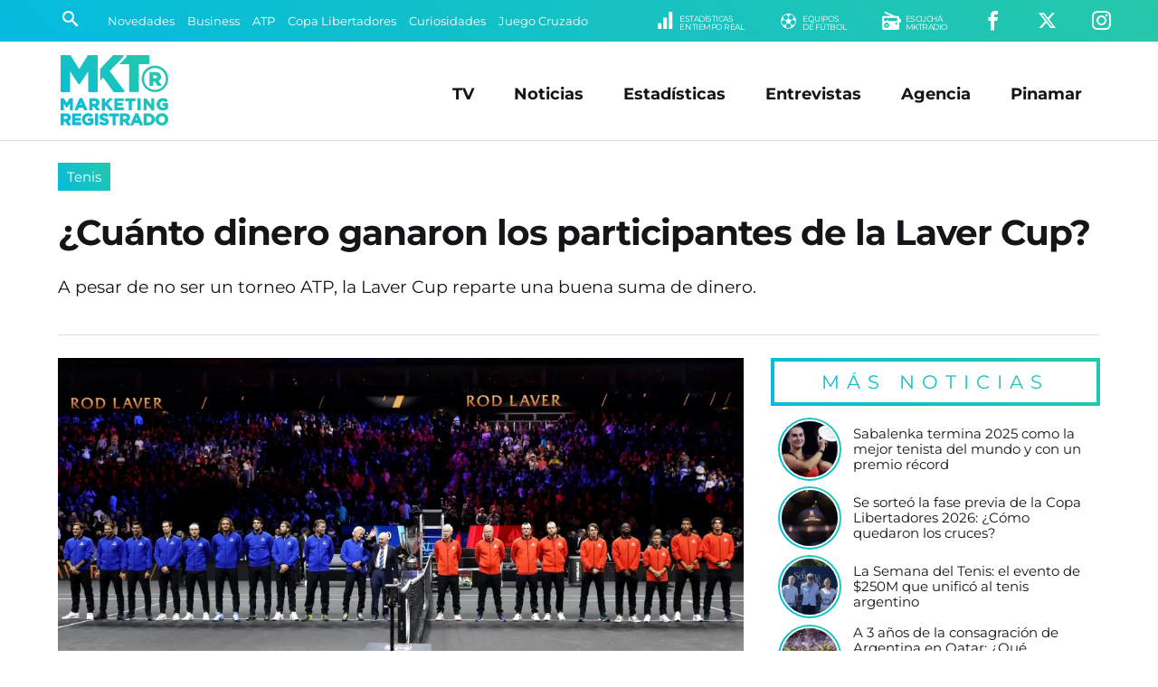

--- FILE ---
content_type: text/html; charset=UTF-8
request_url: https://www.marketingregistrado.com/tenis/2022/cuanto-dinero-ganaron-participantes-laver-cup-36580/
body_size: 11703
content:
<!DOCTYPE html>
<html lang="es">
<head>
	<title>&iquest;Cu&aacute;nto dinero ganaron los participantes de la Laver Cup?</title>
	<meta charset="utf-8" />

	<link rel="canonical" href="https://www.marketingregistrado.com/tenis/2022/cuanto-dinero-ganaron-participantes-laver-cup-36580/" />
	
	<style type="text/css">
@-ms-viewport{width:device-width}html{box-sizing:border-box;-ms-overflow-style:scrollbar}*,::after,::before{box-sizing:inherit}.row{display:-webkit-box;display:-ms-flexbox;display:flex;-ms-flex-wrap:wrap;flex-wrap:wrap;margin-right:-10px;margin-left:-10px}.no-gutters{margin-right:0;margin-left:0}.no-gutters>.col,.no-gutters>[class*=col-]{padding-right:0;padding-left:0}.col,.col-1,.col-10,.col-11,.col-12,.col-2,.col-3,.col-4,.col-5,.col-6,.col-7,.col-8,.col-9,.col-auto,.col-lg,.col-lg-1,.col-lg-10,.col-lg-11,.col-lg-12,.col-lg-2,.col-lg-3,.col-lg-4,.col-lg-5,.col-lg-6,.col-lg-7,.col-lg-8,.col-lg-9,.col-lg-auto,.col-md,.col-md-1,.col-md-10,.col-md-11,.col-md-12,.col-md-2,.col-md-3,.col-md-4,.col-md-5,.col-md-6,.col-md-7,.col-md-8,.col-md-9,.col-md-auto,.col-sm,.col-sm-1,.col-sm-10,.col-sm-11,.col-sm-12,.col-sm-2,.col-sm-3,.col-sm-4,.col-sm-5,.col-sm-6,.col-sm-7,.col-sm-8,.col-sm-9,.col-sm-auto,.col-xl,.col-xl-1,.col-xl-10,.col-xl-11,.col-xl-12,.col-xl-2,.col-xl-3,.col-xl-4,.col-xl-5,.col-xl-6,.col-xl-7,.col-xl-8,.col-xl-9,.col-xl-auto{position:relative;width:100%;min-height:1px;padding-right:10px;padding-left:10px}.col{-ms-flex-preferred-size:0;flex-basis:0;-webkit-box-flex:1;-ms-flex-positive:1;flex-grow:1;max-width:100%}.col-1,.col-auto{-webkit-box-flex:0}.col-auto{-ms-flex:0 0 auto;flex:0 0 auto;width:auto;max-width:none}.col-1{-ms-flex:0 0 8.333333%;flex:0 0 8.333333%;max-width:8.333333%}.col-2,.col-3{-webkit-box-flex:0}.col-2{-ms-flex:0 0 16.666667%;flex:0 0 16.666667%;max-width:16.666667%}.col-3{-ms-flex:0 0 25%;flex:0 0 25%;max-width:25%}.col-4,.col-5{-webkit-box-flex:0}.col-4{-ms-flex:0 0 33.333333%;flex:0 0 33.333333%;max-width:33.333333%}.col-5{-ms-flex:0 0 41.666667%;flex:0 0 41.666667%;max-width:41.666667%}.col-6,.col-7{-webkit-box-flex:0}.col-6{-ms-flex:0 0 50%;flex:0 0 50%;max-width:50%}.col-7{-ms-flex:0 0 58.333333%;flex:0 0 58.333333%;max-width:58.333333%}.col-8,.col-9{-webkit-box-flex:0}.col-8{-ms-flex:0 0 66.666667%;flex:0 0 66.666667%;max-width:66.666667%}.col-9{-ms-flex:0 0 75%;flex:0 0 75%;max-width:75%}.col-10,.col-11{-webkit-box-flex:0}.col-10{-ms-flex:0 0 83.333333%;flex:0 0 83.333333%;max-width:83.333333%}.col-11{-ms-flex:0 0 91.666667%;flex:0 0 91.666667%;max-width:91.666667%}.col-12{-webkit-box-flex:0;-ms-flex:0 0 100%;flex:0 0 100%;max-width:100%}@media (min-width:576px){.col-sm{-ms-flex-preferred-size:0;flex-basis:0;-webkit-box-flex:1;-ms-flex-positive:1;flex-grow:1;max-width:100%}.col-sm-auto{-webkit-box-flex:0;-ms-flex:0 0 auto;flex:0 0 auto;width:auto;max-width:none}.col-sm-1{-webkit-box-flex:0;-ms-flex:0 0 8.333333%;flex:0 0 8.333333%;max-width:8.333333%}.col-sm-2{-webkit-box-flex:0;-ms-flex:0 0 16.666667%;flex:0 0 16.666667%;max-width:16.666667%}.col-sm-3{-webkit-box-flex:0;-ms-flex:0 0 25%;flex:0 0 25%;max-width:25%}.col-sm-4{-webkit-box-flex:0;-ms-flex:0 0 33.333333%;flex:0 0 33.333333%;max-width:33.333333%}.col-sm-5{-webkit-box-flex:0;-ms-flex:0 0 41.666667%;flex:0 0 41.666667%;max-width:41.666667%}.col-sm-6{-webkit-box-flex:0;-ms-flex:0 0 50%;flex:0 0 50%;max-width:50%}.col-sm-7{-webkit-box-flex:0;-ms-flex:0 0 58.333333%;flex:0 0 58.333333%;max-width:58.333333%}.col-sm-8{-webkit-box-flex:0;-ms-flex:0 0 66.666667%;flex:0 0 66.666667%;max-width:66.666667%}.col-sm-9{-webkit-box-flex:0;-ms-flex:0 0 75%;flex:0 0 75%;max-width:75%}.col-sm-10{-webkit-box-flex:0;-ms-flex:0 0 83.333333%;flex:0 0 83.333333%;max-width:83.333333%}.col-sm-11{-webkit-box-flex:0;-ms-flex:0 0 91.666667%;flex:0 0 91.666667%;max-width:91.666667%}.col-sm-12{-webkit-box-flex:0;-ms-flex:0 0 100%;flex:0 0 100%;max-width:100%}}@media (min-width:768px){.col-md{-ms-flex-preferred-size:0;flex-basis:0;-webkit-box-flex:1;-ms-flex-positive:1;flex-grow:1;max-width:100%}.col-md-auto{-webkit-box-flex:0;-ms-flex:0 0 auto;flex:0 0 auto;width:auto;max-width:none}.col-md-1{-webkit-box-flex:0;-ms-flex:0 0 8.333333%;flex:0 0 8.333333%;max-width:8.333333%}.col-md-2{-webkit-box-flex:0;-ms-flex:0 0 16.666667%;flex:0 0 16.666667%;max-width:16.666667%}.col-md-3{-webkit-box-flex:0;-ms-flex:0 0 25%;flex:0 0 25%;max-width:25%}.col-md-4{-webkit-box-flex:0;-ms-flex:0 0 33.333333%;flex:0 0 33.333333%;max-width:33.333333%}.col-md-5{-webkit-box-flex:0;-ms-flex:0 0 41.666667%;flex:0 0 41.666667%;max-width:41.666667%}.col-md-6{-webkit-box-flex:0;-ms-flex:0 0 50%;flex:0 0 50%;max-width:50%}.col-md-7{-webkit-box-flex:0;-ms-flex:0 0 58.333333%;flex:0 0 58.333333%;max-width:58.333333%}.col-md-8{-webkit-box-flex:0;-ms-flex:0 0 66.666667%;flex:0 0 66.666667%;max-width:66.666667%}.col-md-9{-webkit-box-flex:0;-ms-flex:0 0 75%;flex:0 0 75%;max-width:75%}.col-md-10{-webkit-box-flex:0;-ms-flex:0 0 83.333333%;flex:0 0 83.333333%;max-width:83.333333%}.col-md-11{-webkit-box-flex:0;-ms-flex:0 0 91.666667%;flex:0 0 91.666667%;max-width:91.666667%}.col-md-12{-webkit-box-flex:0;-ms-flex:0 0 100%;flex:0 0 100%;max-width:100%}}@media (min-width:992px){.col-lg{-ms-flex-preferred-size:0;flex-basis:0;-webkit-box-flex:1;-ms-flex-positive:1;flex-grow:1;max-width:100%}.col-lg-auto{-webkit-box-flex:0;-ms-flex:0 0 auto;flex:0 0 auto;width:auto;max-width:none}.col-lg-1{-webkit-box-flex:0;-ms-flex:0 0 8.333333%;flex:0 0 8.333333%;max-width:8.333333%}.col-lg-2{-webkit-box-flex:0;-ms-flex:0 0 16.666667%;flex:0 0 16.666667%;max-width:16.666667%}.col-lg-3{-webkit-box-flex:0;-ms-flex:0 0 25%;flex:0 0 25%;max-width:25%}.col-lg-4{-webkit-box-flex:0;-ms-flex:0 0 33.333333%;flex:0 0 33.333333%;max-width:33.333333%}.col-lg-5{-webkit-box-flex:0;-ms-flex:0 0 41.666667%;flex:0 0 41.666667%;max-width:41.666667%}.col-lg-6{-webkit-box-flex:0;-ms-flex:0 0 50%;flex:0 0 50%;max-width:50%}.col-lg-7{-webkit-box-flex:0;-ms-flex:0 0 58.333333%;flex:0 0 58.333333%;max-width:58.333333%}.col-lg-8{-webkit-box-flex:0;-ms-flex:0 0 66.666667%;flex:0 0 66.666667%;max-width:66.666667%}.col-lg-9{-webkit-box-flex:0;-ms-flex:0 0 75%;flex:0 0 75%;max-width:75%}.col-lg-10{-webkit-box-flex:0;-ms-flex:0 0 83.333333%;flex:0 0 83.333333%;max-width:83.333333%}.col-lg-11{-webkit-box-flex:0;-ms-flex:0 0 91.666667%;flex:0 0 91.666667%;max-width:91.666667%}.col-lg-12{-webkit-box-flex:0;-ms-flex:0 0 100%;flex:0 0 100%;max-width:100%}}@media (min-width:1200px){.col-xl{-ms-flex-preferred-size:0;flex-basis:0;-webkit-box-flex:1;-ms-flex-positive:1;flex-grow:1;max-width:100%}.col-xl-auto{-webkit-box-flex:0;-ms-flex:0 0 auto;flex:0 0 auto;width:auto;max-width:none}.col-xl-1{-webkit-box-flex:0;-ms-flex:0 0 8.333333%;flex:0 0 8.333333%;max-width:8.333333%}.col-xl-2{-webkit-box-flex:0;-ms-flex:0 0 16.666667%;flex:0 0 16.666667%;max-width:16.666667%}.col-xl-3{-webkit-box-flex:0;-ms-flex:0 0 25%;flex:0 0 25%;max-width:25%}.col-xl-4{-webkit-box-flex:0;-ms-flex:0 0 33.333333%;flex:0 0 33.333333%;max-width:33.333333%}.col-xl-5{-webkit-box-flex:0;-ms-flex:0 0 41.666667%;flex:0 0 41.666667%;max-width:41.666667%}.col-xl-6{-webkit-box-flex:0;-ms-flex:0 0 50%;flex:0 0 50%;max-width:50%}.col-xl-7{-webkit-box-flex:0;-ms-flex:0 0 58.333333%;flex:0 0 58.333333%;max-width:58.333333%}.col-xl-8{-webkit-box-flex:0;-ms-flex:0 0 66.666667%;flex:0 0 66.666667%;max-width:66.666667%}.col-xl-9{-webkit-box-flex:0;-ms-flex:0 0 75%;flex:0 0 75%;max-width:75%}.col-xl-10{-webkit-box-flex:0;-ms-flex:0 0 83.333333%;flex:0 0 83.333333%;max-width:83.333333%}.col-xl-11{-webkit-box-flex:0;-ms-flex:0 0 91.666667%;flex:0 0 91.666667%;max-width:91.666667%}.col-xl-12{-webkit-box-flex:0;-ms-flex:0 0 100%;flex:0 0 100%;max-width:100%}}.justify-content-start{-webkit-box-pack:start!important;-ms-flex-pack:start!important;justify-content:flex-start!important}.justify-content-end{-webkit-box-pack:end!important;-ms-flex-pack:end!important;justify-content:flex-end!important}.justify-content-center{-webkit-box-pack:center!important;-ms-flex-pack:center!important;justify-content:center!important}.justify-content-between{-webkit-box-pack:justify!important;-ms-flex-pack:justify!important;justify-content:space-between!important}.justify-content-around{-ms-flex-pack:distribute!important;justify-content:space-around!important}.align-items-start{-webkit-box-align:start!important;-ms-flex-align:start!important;align-items:flex-start!important}.align-items-end{-webkit-box-align:end!important;-ms-flex-align:end!important;align-items:flex-end!important}.align-items-center{-webkit-box-align:center!important;-ms-flex-align:center!important;align-items:center!important}.align-items-baseline{-webkit-box-align:baseline!important;-ms-flex-align:baseline!important;align-items:baseline!important}.align-items-stretch{-webkit-box-align:stretch!important;-ms-flex-align:stretch!important;align-items:stretch!important}
*{margin:0;padding:0;outline:0;border:none;list-style:none;box-sizing:border-box;font-display:swap !important}.no-padding-right{padding-right:0!important}body{font:14px/22px 'Montserrat',sans-serif,Arial,Helvetica,Helvetica,sans-serif;color:#151419;background:#fff}a{color:#151419;text-decoration:none}.bg-gradient{background:rgba(4,187,223,1)!important;background:linear-gradient(45deg,rgba(4,187,223,1) 0%,rgba(38,200,170,1) 100%)!important}#header{position:fixed;width:100%;z-index:999}#header .encabezado{padding:15px 0 10px;margin:0 auto;border-bottom:1px solid #ddd}#header .logo{display:inline-block;position:relative;width:100%;max-width:125px}#header .logo .logo-full{display:block;width:100%;height:auto}#header .logo a{color:#fff}#header .logo span{display:block;width:0;height:0;overflow:hidden;font-size:1px;color:transparent}#menu_button{display:none;position:absolute;z-index:9999999;width:28px;height:28px;right:6%;top:50%;transform:translate(0,-50%);cursor:pointer;overflow:hidden}#menu_button span{position:absolute;display:block;left:0;width:100%;height:4px;background:#999;transition:all 200ms}#menu_button span.top{top:0}#menu_button span.middle{top:10px}#menu_button span.bottom{top:20px}#menu_button.active span.top{box-shadow:none;transform:rotate(45deg);width:110%;top:50%;margin-top:-2.5px}#menu_button.active span.middle{box-shadow:none;left:200%;opacity:0}#menu_button.active span.bottom{box-shadow:none;transform:rotate(135deg);width:110%;top:50%;margin-top:-2.5px}#menu_button.active{right:35px;top:25px;transform:translate(0,0);position:fixed}#menu_button.active span{background:#fff!important}#navbar{background:#151419;color:#fff;width:100%;max-height:46px;padding:8px 5%;position:relative;white-space:nowrap;overflow:hidden}#navbar .row{max-height:30px}#navbar a{color:#fff;transition:color 300ms ease-out}.buscador{position:relative;width:25px;padding:1px;transition:width 200ms ease-out}.buscador input{display:none;margin:0;font:90%/110% 'Montserrat',sans-serif,Arial,Helvetica;width:0;padding:0;border-radius:2px;background:#fff}.buscador button{display:inline-block;background:none;border:none;color:#fff;font-size:120%;padding:4px;cursor:pointer;transition:color 300ms ease-out}.buscador.active{width:175px;border:1px solid #fff;border-radius:2px}.buscador.active input{display:block;padding:5px;width:100%}.buscador.active button{color:#151419;position:absolute;right:1px;top:1px}#temas{overflow:hidden;text-overflow:ellipsis;width:100%;white-space:nowrap}.tema{display:inline-block;color:#fff;font-size:90%;margin:0 10px 0 0}.submenu{float:right;text-align:right}.submenu li{display:inline-block;text-align:right;margin:0 0 0 35px}.submenu li a{display:inline-block;color:#fff;text-transform:uppercase;font-size:150%}.submenu li a small{float:right;font-size:45%;margin:4px 0 0 5px;line-height:100%;font-family:'Montserrat',sans-serif,Arial,Helvetica;letter-spacing:-.5px;text-align:left}#menu{position:absolute;right:5%;top:50%;transform:translate(0,-50%);transition:none}#menu li{display:inline-block;text-align:right;margin:0 20px}#menu li.responsive{display:none}#menu li a{display:inline-block;color:#151419;padding:5px 0;font:bold 125%/110% 'Montserrat',sans-serif,Arial,Helvetica;transition:color 200ms}#menu li a:hover{color:#444}#header.fixed{box-shadow:0 3px 8px rgba(0,0,0,.2);background:rgba(4,187,223,1);background:linear-gradient(45deg,rgba(4,187,223,1) 0%,rgba(38,200,170,1) 100%)}#header.fixed #navbar{display:none}#header.fixed .encabezado{padding:10px 0 5px;border:none}#header.fixed .logo-full,#header .logo-min{display:none}#header.fixed .logo-min{display:block;width:100%;height:auto}#header.fixed .logo{width:100px}#header.fixed #menu_button{display:block}#header.fixed #menu_button span{background:#fff}#header.fixed #menu{position:fixed;z-index:9999;min-width:300px;max-width:500px;width:100%;padding:75px 35px 75px;transform:translate(0,0);height:100%;opacity:0;right:-150%;top:0;color:#fff;overflow:auto;transition:right 150ms ease-out;background:rgba(4,187,223,1);background:linear-gradient(45deg,rgba(4,187,223,1) 0%,rgba(38,200,170,1) 100%)}#header.fixed #menu.active{display:block;right:0;opacity:1;box-shadow:-5px 0 15px rgba(0,0,0,.2)}#header.fixed #menu{text-align:center}#header.fixed #menu li,#header.fixed #menu li.responsive{float:none;display:block;text-align:center;margin:0 auto 25px}#header.fixed #menu li a{color:#fff;font-size:200%;font-weight:400}#wrap{padding:165px 0 0;width:100%}.content{position:relative;max-width:1400px;width:100%;margin:0 auto;padding:0 5%;text-align:left}.initnews{margin:0 auto 15px;width:100%;position:relative}.initnews:first-child{margin-left:0}.initnews .foto{display:block;width:100%;position:relative;overflow:hidden}.initnews .foto img{display:block;width:auto;width:100%;height:auto}.initnews .volanta{position:absolute;left:0;bottom:0;display:inline-block;font:90%/100% 'Montserrat',sans-serif,Arial,Helvetica;white-space:nowrap;text-overflow:ellipsis;text-align:center;margin:0 auto;background:#fff;padding:5px 5px 0 0;}.initnews .volanta a{display:block;padding:8px 10px;color:#fff}.initnews .info{padding:15px 0}.initnews .info .title{display:block;width:100%;height:90px;max-height:90px;font:bold 165%/115% 'Montserrat',sans-serif,Arial,Helvetica;letter-spacing:-1px}.initnews .info .title a{color:#151419;transition:color 300ms ease-out}.initnews .info .bajada{font:120%/135% 'Montserrat';margin:15px auto 0}.initnews.full{margin:auto}.initnews.full .volanta{font-size:100%;padding:7px 7px 0 0}.initnews.full .volanta a{padding:8px 12px}.initnews.full .info{padding:25px 0}.initnews.full .title{font-size:250%;line-height:110%;height:auto;max-height:125px}.initnews.no-border:before{display:none}.initnews.medium .title{height:auto}.initnews.mini .title{font-size:125%;line-height:110%;height:60px}.initnews.small .title{font-size:130%;line-height:110%;height:70px}
#post .cabecera{margin:0 auto 25px;border-bottom:1px solid #ddd}#post .foto{position:relative;margin:0 auto 25px}#post .foto img{display:block;width:100%;height:auto;position:relative}#post .share{position:absolute;left:50%;transform:translate(-50%,0);bottom:-25px;white-space:nowrap}#post .share .shbt{display:inline-block;margin:0 5px}#post .share .shbt a{display:block;width:55px;height:55px;border-radius:50%;border:5px solid #fff;font-size:150%;color:#fff;padding:12px 0;text-align:center;transition:all 200ms ease-out}#post .share .shbt a .icon{pointer-events:none}#post .share .shbt a:hover{transform:scale(1.1)}#post .share .shbt.facebook a{background-color:#059}#post .share .shbt.linkedin a{background-color:#0077b5}#post .share .shbt.twitter a{background-color:#09c}#post .share .shbt.whatsapp a{background-color:green}#post .cabecera .sec{display:inline-block;width:auto;font:110%/100% 'Montserrat',sans-serif,Arial,Helvetica;white-space:nowrap;text-overflow:ellipsis;text-align:center;margin:0 0 25px;background:#fff}#post .cabecera .sec a{display:block;padding:8px 10px;color:#fff}#post .cabecera .info{padding:15px 0}#post .cabecera .info .title{display:block;width:100%;font:bold 275%/115% 'Montserrat',sans-serif,Arial,Helvetica;letter-spacing:-1px}#post .copete{margin:0 auto;padding:25px 0;color:#151419;font:400 135%/135% 'Montserrat'}#post .audio{display:block;width:100%;margin:15px auto}#post .fecha{color:#999;font:80%/100% 'Montserrat';letter-spacing:1px;margin:0 auto 15px;text-transform:uppercase}#post .text{width:100%;margin:15px auto 50px;font:110%/150% 'Montserrat'}#post .text img{display:block;max-width:100% !important;width:100%;height:auto!important;margin:10px auto}#post .text h3{font-style:italic;padding:0 0 0 5px;margin:2% auto 1%}#post .text a{color:#05bbdd}#post .text p{margin:15px auto}#post .text ul,#post .text ol{padding:0 0 0 20px;margin:10px auto 20px}#post .text ul li{list-style:square;margin:5px 0;list-style-position: inside}#post .text ol li{list-style:decimal;margin:5px 0;list-style-position: inside}.ultimasnoticias{position:relative;margin:0 0 25px}.ultimasnoticias li{margin:0 auto 10px;padding:0 0 0 10px;text-align:left;width:100%;position:relative}.ultimasnoticias li:last-child{margin-bottom:0}.ultimasnoticias li .fotito{display:block;width:66px;height:66px;border-radius:50%;margin:0 auto;position:relative;border:2px solid #fff}.ultimasnoticias li .fotito img{display:block;width:100%;height:auto;border-radius:50%;overflow:hidden}.ultimasnoticias li .fotito:before{content:'';position:absolute;top:0;right:0;bottom:0;left:0;border-radius:inherit;margin:-4px;z-index:-1;background:linear-gradient(45deg,#04bbdf 0,#26c8aa 100%)!important}.ultimasnoticias li .title{display:block;width:100%;font:105%/120% 'Montserrat';color:#151419;transition:color .3s ease-out}.ultimasnoticias li .title:hover{color:#04bbdf}.bannersidebar .banner{display:block;width:100%;height:auto;margin:0 auto 10px}.bannersidebar .banner img{display:block;max-width:350px;margin:0 auto;width:100%;height:auto;border-radius:4px;overflow:hidden}
@media only screen and (max-width:1240px){.titulo{font:bold 300%/110% 'Montserrat',sans-serif,Arial,Helvetica}h3.titulo{font:bold 250%/110% 'Montserrat',sans-serif,Arial,Helvetica}.initnews .info .title{max-height:auto;height:auto;font:bold 140%/115% 'Montserrat',sans-serif,Arial,Helvetica}.initnews .info .bajada{font:100%/135% 'Montserrat';margin:10px auto 0}.initnews.full .title{height:auto;font:bold 175%/115% 'Montserrat',sans-serif,Arial,Helvetica}.initnews.small .title{font-size:125%;line-height:110%}#post .cabecera .info .title{font:bold 200%/115% 'Montserrat',sans-serif,Arial,Helvetica}#post .copete{font:100%/135% 'Montserrat';padding:10px 0;margin:10px auto 0}#post .text{font:100%/150% 'Montserrat'}}@media only screen and (max-width:992px){#menu,.tema{display:none}#header .logo{width:100px}#menu{position:fixed;z-index:9999;min-width:300px;max-width:500px;width:100%;padding:75px 35px;transform:translate(0,0);height:100%;right:-150%;top:0;color:#fff;overflow:auto;opacity:0;transition:right 150ms ease-out;background:linear-gradient(45deg,#04bbdf 0,#26c8aa 100%);text-align:center}#menu.active,#menu_button{display:block}#menu_button.active{right:5%;top:50%;transform:translate(0,-50%);position:absolute}#menu.active{right:0;opacity:1;box-shadow:-5px 0 15px rgba(0,0,0,.2)}#menu li,#menu li.responsive{float:none;display:block;text-align:center;margin:0 auto 20px}#menu li a{color:#fff;font-size:175%;font-weight:400}#menu li a:hover{color:#151419}.initnews .volanta{pointer-events:none}}@media only screen and (max-width:800px){#header .logo{width:80px}#header .encabezado{border-bottom:none}#wrap{padding:120px 0 0}.legales{padding-right:0;background:0 0}}@media only screen and (max-width:768px){.titulo{font:bold 250%/110% 'Montserrat',sans-serif,Arial,Helvetica}#masnoticias,.button{font:400 100%/100% 'Montserrat',sans-serif,Arial,Helvetica;letter-spacing:1px}h3.titulo{font:bold 220%/110% 'Montserrat',sans-serif,Arial,Helvetica}.button{padding:13px 20px}#masnoticias{padding:13px 0}.submenu li{margin:0 0 0 20px}.initnews,.initnews.full{margin:0 auto 15px;border-bottom:1px solid #e8e8e8}.initnews .info,.initnews.full .info{padding:15px 0 20px}.initnews.mini,.initnews.small{border-bottom:none}.initnews.small .title{font-size:120%;line-height:110%}.initnews.mini .title{font-size:110%;line-height:110%}.bannerlargo{margin:10px auto 20px}.bannerlargo .banner,.bannerlargo iframe,.bannerlargo ins{margin:0 auto 5px}.tiratitle{font:140%/100% 'Montserrat',sans-serif,Arial,Helvetica;padding:10px 0;letter-spacing:4px}#sponsors li{margin:0 1% 20px;width:14.6%}#listas .lista{padding:0 0 25px}#listas .lista .lista-title{padding:0 0 0 8px}#listas .lista ul li{margin:0 0 10px}#listas .lista ul li a{padding:8px;font-size:90%;letter-spacing:-.5px;background:rgba(0,0,0,.5)}#listas .lista ul li a:hover{text-decoration:none}}@media only screen and (max-width:640px){.row{margin-right:-5px!important;margin-left:-5px!important}.col,[class*=col-]{padding-right:5px!important;padding-left:5px!important}.tiratitle{font:125%/100% 'Montserrat',sans-serif,Arial,Helvetica;letter-spacing:2px}#footer input{font:100%/110% 'Montserrat',sans-serif,Arial,Helvetica,Helvetica,sans-serif;padding:8px}}@media only screen and (max-width:600px){.entrevistas .entrev p a,.ultimasnoticias li p a{font:95%/115% 'Montserrat';letter-spacing:.-.5px;padding:0 0 0 5px}#sponsors li{margin:0 2% 20px;width:20%}}@media only screen and (max-width:568px){.titulo,h3.titulo{letter-spacing:-.5px}.titulo{font:bold 220%/110% 'Montserrat',sans-serif,Arial,Helvetica}h3.titulo{font:bold 200%/110% 'Montserrat',sans-serif,Arial,Helvetica}}@media only screen and (max-width:480px){.titulo{font:bold 175%/110% 'Montserrat',sans-serif,Arial,Helvetica}h3.titulo{font:bold 150%/110% 'Montserrat',sans-serif,Arial,Helvetica}#navbar{padding:5px 5%}.submenu li{display:none}.submenu .li-radio{display:inline-block}.initnews .info .title{font:bold 125%/115% 'Montserrat',sans-serif,Arial,Helvetica}.initnews.small .title{font-size:110%;line-height:110%}.initnews.mini .title{font-size:100%;line-height:110%}.initnews.mini .info{padding:10px 0}.initnews.full .title{font:bold 130%/115% 'Montserrat',sans-serif,Arial,Helvetica}.initnews .info .bajada{font:90%/135% 'Montserrat';margin:10px auto 0}#post .cabecera .info .title{font:bold 140%/115% 'Montserrat',sans-serif,Arial,Helvetica}#post .cabecera .sec{font:90%/100% 'Montserrat',sans-serif,Arial,Helvetica;margin:0 0 10px}.initnews .volanta,.initnews.full .volanta{font:85%/100% 'Montserrat',sans-serif,Arial,Helvetica;padding:3px 3px 0 0}.initnews .volanta a,.initnews.full .volanta a{padding:7px 8px}}
	</style>

	<link rel="preload" as="style" onload="this.onload=null;this.rel='stylesheet'" href="/css/bootstrap-grid.full.min.css?v=2.0.12" />
	<link rel="preload" as="style" onload="this.onload=null;this.rel='stylesheet'" href="/css/style.css?v=2.0.12" />

		<link rel="amphtml" href="https://www.marketingregistrado.com/tenis/2022/cuanto-dinero-ganaron-participantes-laver-cup-36580/amp" />
	<link rel="preload" as="style" onload="this.onload=null;this.rel='stylesheet'" href="/css/nota.css?v=2.0.12" />
		<link rel="preload" as="style" onload="this.onload=null;this.rel='stylesheet'" href="/css/responsive.css?v=2.0.12" />
	<link rel="preload" as="style" onload="this.onload=null;this.rel='stylesheet'" href="/css/fonts.css?v=2.0.12" />
	<noscript>
	<link type="text/css" rel="stylesheet" media="screen" href="/css/bootstrap-grid.full.min.css?v=2.0.12" />		
	<link type="text/css" rel="stylesheet" media="screen" href="/css/style.css?v=2.0.12" />
		<link type="text/css" rel="stylesheet" media="screen" href="/css/nota.css?v=2.0.12" />
		<link type="text/css" rel="stylesheet" media="screen" href="/css/responsive.css?v=2.0.12" />	
	<link type="text/css" rel="stylesheet" media="screen" href="/css/fonts.css?v=2.0.12" />
	</noscript>	
	<link rel="modulepreload" href="/js/scripts.js?v=2.1" />

	<link rel="alternate" type="application/rss+xml" title="Feed RSS" href="https://www.marketingregistrado.com/rss/"> 

	<link href="https://www.marketingregistrado.com/img/icon.svg?v=2.0.12" rel="shortcut icon" />
	<link href="https://www.marketingregistrado.com/img/icon.svg?v=2.0.12" rel="icon" />
	<link href="https://www.marketingregistrado.com/img/apple-touch-icon.png?v=2.0.12" rel="apple-touch-icon" />
	
	<meta name="google-site-verification" content="8sivKvL722KwdtDB_IPnstdxPkXgzI-P6vLD4IyS4YU" />
	
	<meta name="viewport" content="width=device-width,initial-scale=1,maximum-scale=5" />
	<meta property="fb:pages" content="243205958414" />
	<meta property="fb:article_style" content="MktR" />

	<meta name="theme-color" content="rgba(38,200,170,1)" />
	<meta name="theme-color" content="linear-gradient(45deg, rgba(4,187,223,1) 0%, rgba(38,200,170,1) 100%)" />

	<script type="text/javascript">
	  window._taboola = window._taboola || [];
	  _taboola.push({article:'auto'});
	  !function (e, f, u, i) {
	    if (!document.getElementById(i)){
	      e.async = 1;
	      e.src = u;
	      e.id = i;
	      f.parentNode.insertBefore(e, f);
	    }
	  }(document.createElement('script'),
	  document.getElementsByTagName('script')[0],
	  '//cdn.taboola.com/libtrc/san1go-network/loader.js',
	  'tb_loader_script');
	  if(window.performance && typeof window.performance.mark == 'function')
	    {window.performance.mark('tbl_ic');}
	</script>
  <script type="application/ld+json">   
    {
		"@context": "https://schema.org",
		"@type": "NewsArticle",
		"url": "https://www.marketingregistrado.com/tenis/2022/cuanto-dinero-ganaron-participantes-laver-cup-36580/",
		"mainEntityOfPage": "https://www.marketingregistrado.com/tenis/2022/cuanto-dinero-ganaron-participantes-laver-cup-36580/",
		"headline": "&iquest;Cu&aacute;nto dinero ganaron los participantes de la Laver Cup?",
		"alternativeHeadline": "Tenis",
		"name":"&iquest;Cu&aacute;nto dinero ganaron los participantes de la Laver Cup?",
		"description": "A pesar de no ser un torneo ATP, la Laver Cup reparte una buena suma de dinero.",
		"articleBody": "A pesar de no ser un torneo ATP, la Laver Cup reparte una buena suma de dinero. La recientemente finalizada edici&oacute;n 2022 de la Laver Cup fue doblemente hist&oacute;rica: por un lado por el retiro de Roger Federer del tenis, y por otro, por tener la primera victoria del equipo del Resto del Mundo en la historia del torneo. &iquest;Cu&aacute;nto dinero embolsaron? Si bien no hay cifras exactas oficiales teniendo en cuenta que el monto de participaci&oacute;n no fue revelado, y que adem&aacute;s se le suman bonos por variables, como la posici&oacute;n del r&aacute;nking, el ingreso base para cada jugador por participar es de 125.000 euros. Al equipo ganador, en este caso conformado por Diego Schwartzmann, Jack Sock, Frances Tiafoe, Feliz Auger-Aliassime, Taylor Fritz y Alex De Mi&ntilde;aur, y con Josh McEnroe como seleccionador, le correspondi&oacute; el doble del monto mencionado: 250.000 de la moneda europea. Sum&aacute;ndole a la cifra base los distintos bonos, se estima que algunos jugadores percibieron un premio de casi un mill&oacute;n de euros. Cifra cercana a la que, por ejemplo, Carlos Alcaraz recibi&oacute; por ganar el Masters 1000 de Miami en abril: 1.2 millones. Aunque a diferencia de los cert&aacute;menes ATP, la Laver Cup no reparte puntos para el r&aacute;nking.",
		"articleSection": "Tenis",
		"publisher":{
			"@type":"Organization",
			"name":"Marketing Registrado",
			"url": "https://www.marketingregistrado.com",
			"logo":"https://www.marketingregistrado.com/img/logo-full.svg?v=2.0.12"
		}, 
		"author":{
			"@type":"Organization",
			"name":"Marketing Registrado",
			"url": "https://www.marketingregistrado.com",
			"logo":"https://www.marketingregistrado.com/img/logo-full.svg?v=2.0.12"
		},      
		"image": [
			"https://www.marketingregistrado.com/img/noticias/1x1/dinero-ganaron-participantes-laver-cup.webp",
			"https://www.marketingregistrado.com/img/noticias/4x3/dinero-ganaron-participantes-laver-cup.webp",
			"https://www.marketingregistrado.com/img/noticias/16x9/dinero-ganaron-participantes-laver-cup.webp",
			"https://www.marketingregistrado.com/img/noticias/amp/dinero-ganaron-participantes-laver-cup.webp"
		],
		"datePublished": "2022-09-26T15:47:00-03:00",
		"dateModified": "2022-09-26T15:47:00-03:00"
    }	
  </script>
        <script type="application/ld+json">  
    {
      "@context": "https://schema.org",
      "@type": "BreadcrumbList",
      "name": "Deporte",
      "itemListElement": [{
        "@type": "ListItem",
        "position": 1,
        "item": "https://www.marketingregistrado.com/deporte/tenis/",
		"name": "Tenis"
      }]
    }
  </script>
				<script type="application/ld+json">  
    {
      "@context": "https://schema.org",
      "@type": "BreadcrumbList",
      "name": "Sección",
      "itemListElement": [{
        "@type": "ListItem",
        "position": 1,
        "item": "https://www.marketingregistrado.com/noticias/",
		"name": "Noticias"
      }]
    }
  </script>
				
	<meta name="robots" content="max-image-preview:large" />
	<meta property="og:url" content="https://www.marketingregistrado.com/tenis/2022/cuanto-dinero-ganaron-participantes-laver-cup-36580/" />
	<meta property="og:title" content="&iquest;Cu&aacute;nto dinero ganaron los participantes de la Laver Cup?" />
	<meta property="og:type" content="article" />
	<link href="https://www.marketingregistrado.com/img/noticias/dinero-ganaron-participantes-laver-cup.webp" rel="image_src" />
	<meta property="og:image" content="https://www.marketingregistrado.com/img/noticias/dinero-ganaron-participantes-laver-cup.webp" />
	<meta property="og:image:width" content="1920" />
	<meta property="og:image:height" content="1080" />
	<meta property="og:description" content="A pesar de no ser un torneo ATP, la Laver Cup reparte una buena suma de dinero." />
	<meta name="description" content="A pesar de no ser un torneo ATP, la Laver Cup reparte una buena suma de dinero." />		
	<meta name="twitter:card" content="summary_large_image" />
	<meta name="twitter:url" content="https://www.marketingregistrado.com/tenis/2022/cuanto-dinero-ganaron-participantes-laver-cup-36580/">
	<meta name="twitter:title" content="&iquest;Cu&aacute;nto dinero ganaron los participantes de la Laver Cup?">
	<meta name="twitter:description" content="A pesar de no ser un torneo ATP, la Laver Cup reparte una buena suma de dinero.">
	<meta name="twitter:image" content="https://www.marketingregistrado.com/img/noticias/dinero-ganaron-participantes-laver-cup.webp">
	<meta name="twitter:image:alt" content="&iquest;Cu&aacute;nto dinero ganaron los participantes de la Laver Cup?" />

	
	<script type="application/ld+json">   
		{ 
			"@context": "https://schema.org", 
			"@type": "Organization",
			"name":"Marketing Registrado",
			"legalName":"Marketing Registrado",
			"logo":"https://www.marketingregistrado.com/img/logo-full.svg?v=2.0.12",
			"sameAs":[
				"https://www.facebook.com/mktregistrado",
				"https://twitter.com/mktregistrado",
				"https://www.instagram.com/mktregistrado",
				"https://www.youtube.com/channel/UCDf1yVgah8baG_JXgEHndig"
			],
			"url": "https://www.marketingregistrado.com/"
		} 
	</script>

	<meta name="twitter:site" content="@MktRegistrado">
	<meta name="twitter:creator" content="@MktRegistrado">
	<meta property="og:site_name" content="Marketing Registrado / Noticias sobre Deportes y Negocios" />
	<meta name="keywords" content="marketing registrado, marketing, futbol, deportes, basquet, nba, tenis, f1, negocios, business" />
	<meta name="author" content="Marketing Registrado" />

	<link rel="preconnect" href="https://www.googletagmanager.com/" />
	<link rel="dns-prefetch" href="https://www.googletagmanager.com/" />

	<!--<script src="https://tags.orquidea.ai/tag/15069"></script>-->
	<script src="https://cdn.usefathom.com/script.js" data-site="ORUPWWDW" defer></script>
	<script type="text/javascript" async="async" src="https://pixel.yabidos.com/fltiu.js?qid=73434313f573534313f573731313&cid=1177&p=911&s=1347&x=1&nci=&adtg=&nai=&ci=&si=&pn=&lon=&lat=&ip=&ai=&di=&mm=&os=&ua="></script>

	</head>
<body>

<header id="header">
	<div id="navbar" class="bg-gradient">
		<div class="row align-items-center">
			<div class="col-auto">
				<form class="buscador " method="get" action="/buscador/">
					<input type="text" name="q" placeholder="Buscar..." value="" required />
					<button type="submit" title="Encontrá lo que estás buscando en Marketing Registrado" aria-label="Buscar"><span class="icon icon-search"></span></button>
				</form>
			</div>
			<div class="col-auto col-lg-7 col-xl-auto">
				<nav id="temas">
		<a class="tema" href="/tags/novedades/" title="Noticias sobre Novedades">Novedades</a>
<a class="tema" href="/tags/business/" title="Noticias sobre Business">Business</a>
<a class="tema" href="/tags/atp/" title="Noticias sobre ATP">ATP</a>
<a class="tema" href="/tags/copa-libertadores/" title="Noticias sobre Copa Libertadores">Copa Libertadores</a>
<a class="tema" href="/tags/curiosidades/" title="Noticias sobre Curiosidades">Curiosidades</a>
<a class="tema" href="/tags/juego-cruzado/" title="Noticias sobre Juego Cruzado">Juego Cruzado</a>
				</nav>
			</div>
			<div class="col align-self-end">
				<nav class="submenu">
					<ul>
						<li class="li-radio"><a href="/estadisticas/" title="Seguí las estadísticas de las ligas más importantes de Latinoamérica y el Mundo"><span class="icon icon-stats"></span> <small class="responsive">Estadísticas<br />en tiempo real</small></a></li>
						<li class="li"><a href="/equipos/" title=""><span class="icon icon-soccer"></span> <small class="responsive">Equipos<br /> de fútbol</small></a></li>
						<li class="li-radio"><a class="radio" href="https://mixlr.com/users/2872554/embed?artwork=false&amp;color=11bfe3&amp;autoplay=true" title="Escuchá MktR Radio 104.7 Pinamar" rel="noreferrer"><span class="icon icon-radio"></span> <small class="responsive">Escuchá<br /> MktRadio</small></a></li>
						<li><a href="https://www.facebook.com/MktRegistrado" title="¡Hazte fan en Facebook!" target="_blank" rel="noreferrer"><span class="icon icon-facebook"></span></a></li>
						<li><a href="https://twitter.com/MktRegistrado" title="¡Seguinos en Twitter!" target="_blank" rel="noreferrer"><span class="icon icon-twitter"></span></a></li>
						<li><a href="https://instagram.com/MktRegistrado" title="¡Seguinos en Instagram!" target="_blank" rel="noreferrer"><span class="icon icon-instagram"></span></a></li>
					</ul>
				</nav>
			</div>
		</div>
	</div>

	<div class="encabezado">
		<div class="content">
			<h1 class="logo">
				<a href="/" title="Ir al inicio">
					<img class="logo-full" src="/img/logo-full.svg?v=2.0.12" alt="Marketing Registrado / Noticias sobre Deportes y Negocios" width="160" height="100" />
					<img class="logo-min" src="/img/logo.svg?v=2.0.12" alt="" width="160" height="55" />
				</a>
			</h1>
	
			<div id="menu_button">
				<span class="top"></span>
				<span class="middle"></span>
				<span class="bottom"></span>
			</div>

			<nav id="menu">
				<ul id="secciones" itemtype="https://www.schema.org/SiteNavigationElement">
	<li class="responsive" itemprop="name"><a itemprop="url" href="/" title="Ir al inicio de Marketing Registrado">Inicio</a></li>
	<li itemprop="name"><a itemprop="url" href="/tv/" title="Mirá los últimos programas de Marketing Registrado TV">TV</a></li>
	<li itemprop="name"><a itemprop="url" href="/noticias/" title="Todas las noticias sobre marketing y negocios en el deporte">Noticias</a></li>
	<li itemprop="name"><a itemprop="url" href="/estadisticas/" title="Mirá las posiciones de las ligas más importantes de Latinoamérica y el mundo">Estadísticas</a></li>
	<li class="responsive" itemprop="name"><a itemprop="url" href="/personalidades/" title="Información y noticias sobre las personalidades más influyentes del deporte">Personalidades</a></li>
	<li class="responsive" itemprop="name"><a itemprop="url" href="/equipos/" title="Conocé el listado de los equipos de fútbol más importantes de Latinoamérica y el mundo">Equipos de fútbol</a></li>
	<li class="responsive" itemprop="name"><a itemprop="url" href="/agenda-deportiva/" title="Mirá todos los eventos deportivos más importantes de la semana alrededor del mundo">Agenda deportiva</a></li>
	<li itemprop="name"><a itemprop="url" href="/entrevistas/" title="Leé las mejores notas a profesionales y deportistas de elite">Entrevistas</a></li>
	<li itemprop="name"><a itemprop="url" href="https://mktragency.com/" title="Conocé todas los servicios que brindamos" target="_blank" rel="noopener">Agencia</a></li>
	<li itemprop="name"><a itemprop="url" href="/pinamar/" title="Vení al Espacio Marketing Registrado en Pinamar">Pinamar</a></li>
	<li class="responsive" itemprop="name"><a itemprop="url" href="/contacto/" title="Contactate con nosotros">Contacto</a></li>
</ul>			</nav>

		</div>
	</div>
</header>	
		
<div id="wrap">
	<div class="content">

				
		<div id="post">
		
		<div class="cabecera">
			<div class="info">
				<p class="sec bg-gradient"><a href="/tags/tenis/" title="Más noticias sobre Tenis">Tenis</a></p>
				<h1 class="title">&iquest;Cu&aacute;nto dinero ganaron los participantes de la Laver Cup?</h1>
				<div class="copete">A pesar de no ser un torneo ATP, la Laver Cup reparte una buena suma de dinero.</div>			</div>
		</div>

		<div class="row"> 
		<div class="col-12 col-lg-8"> 

		<div class="foto">
			<picture><source type="image/webp" srcset="/img/noticias/medium/dinero-ganaron-participantes-laver-cup.webp" media="(max-width: 300px) and (orientation: portrait)" width="300" height="150" /><source type="image/webp" srcset="/img/noticias/large/dinero-ganaron-participantes-laver-cup.webp" media="(max-width: 768px)" width="500" height="250" /><source type="image/webp" srcset="/img/noticias/big/dinero-ganaron-participantes-laver-cup.webp" width="1080" height="540" /><img src="/img/noticias/big/dinero-ganaron-participantes-laver-cup.webp" alt="&amp;iquest;Cu&amp;aacute;nto dinero ganaron los participantes de la Laver Cup?" width="1080" height="540" /></picture>			<div class="share">
			<div class="shbt facebook">
				<a title="Compartila en Facebook" href="https://www.facebook.com/sharer/sharer.php?u=https://www.marketingregistrado.com/tenis/2022/cuanto-dinero-ganaron-participantes-laver-cup-36580/"><span class="icon icon-facebook"></span></a>
			</div>			
			<div class="shbt linkedin">
				<a title="Compartí la nota en Linkedin" href="https://www.linkedin.com/cws/share?url=https://www.marketingregistrado.com/tenis/2022/cuanto-dinero-ganaron-participantes-laver-cup-36580/&lang=es_ES"><span class="icon icon-linkedin"></span></a>
			</div>
			<div class="shbt twitter">
				<a title="Twitteá la nota" href="https://twitter.com/share?url=https://www.marketingregistrado.com/tenis/2022/cuanto-dinero-ganaron-participantes-laver-cup-36580/&amp;via=MktRegistrado&amp;text=&iquest;Cu&aacute;nto dinero ganaron los participantes de la Laver Cup?"><span class="icon icon-twitter"></span></a>
			</div>			
			<div class="shbt whatsapp">	
				<a title="Envía la nota a tus amigos" href="whatsapp://send?text=&iquest;Cu&aacute;nto dinero ganaron los participantes de la Laver Cup? - https://www.marketingregistrado.com/tenis/2022/cuanto-dinero-ganaron-participantes-laver-cup-36580/" data-action="share/whatsapp/share"><span class="icon icon-whatsapp"></span></a>
			</div>
		</div>		</div>

		
						
						
			<div class="text">
				<div class="fecha"><span class="icon icon-clock"></span> Lunes 26 de Septiembre de 2022</div>

				
				<div id="text">
				La recientemente finalizada edici&oacute;n 2022 de la<strong> Laver Cup</strong> fue doblemente hist&oacute;rica: por un lado por el retiro de<strong> Roger Federer</strong> del tenis, y por otro, por tener la primera victoria del equipo del Resto del Mundo en la historia del torneo. &iquest;Cu&aacute;nto dinero embolsaron?<br />
<br />
<img class="lazyload" loading="lazy" src="[data-uri]" data-src="/fotos/externas/yyoovy24wkfxtgwuawm3oajoqa-36580-0.webp" style="width:100%;max-width:600px;height:auto;" width="500" height="250" alt="" /><div class="interes bg-gradient"><div class="row align-items-center"><div class="col-2 col-md-1"><img  class="lazyload" loading="lazy" src="[data-uri]" data-src="/img/noticias/thumb/sabalenka-termina-2025-tenista-mundo-premio-record.webp" alt="Sabalenka termina 2025 como la mejor tenista del mundo y con un premio récord" width="75" height="75" /></div><div class="col-10 col-md-11"><strong>Te puede interesar:</strong><a href="/tenis/2025/sabalenka-termina-2025-tenista-mundo-premio-record-45332/">Sabalenka termina 2025 como la mejor tenista del mundo y con un premio récord</a></div></div></div>
<br />
Si bien no hay cifras exactas oficiales teniendo en cuenta que el monto de participaci&oacute;n no fue revelado, y que adem&aacute;s se le suman bonos por variables, como la posici&oacute;n del r&aacute;nking, el ingreso base para cada jugador por participar es de<strong> 125.000 euros</strong>.<br />
<br />
Al equipo ganador, en este caso conformado por <strong>Diego Schwartzmann, Jack Sock, Frances Tiafoe, Feliz Auger-Aliassime, Taylor Fritz </strong>y<strong> Alex De Mi&ntilde;aur</strong>, y con <strong>Josh McEnroe </strong>como seleccionador, le correspondi&oacute; el doble del monto mencionado: <strong>250.000 de la moneda europea</strong>.<br />
<br />
Sum&aacute;ndole a la cifra base los distintos bonos, se estima que algunos jugadores percibieron un premio de casi<strong> un mill&oacute;n de euros</strong>. Cifra cercana a la que, por ejemplo, <strong>Carlos Alcaraz</strong> recibi&oacute; por ganar el <strong>Masters 1000 de Miami</strong> en abril: <strong>1.2 millones</strong>. Aunque a diferencia de los cert&aacute;menes <strong>ATP</strong>, la <strong>Laver Cup</strong> no reparte puntos para el r&aacute;nking.<br />
<br />
<img class="lazyload" loading="lazy" src="[data-uri]" data-src="/fotos/externas/team-world-trophy-shot-2022-36580-1.webp" style="width:100%;max-width:600px;height:auto;" width="500" height="250" alt="" /><div class="interes bg-gradient"><div class="row align-items-center"><div class="col-2 col-md-1"><img  class="lazyload" loading="lazy" src="[data-uri]" data-src="/img/noticias/thumb/semana-tenis-evento-250m-unifico-tenis-argentino.webp" alt="La Semana del Tenis: el evento de $250M que unificó al tenis argentino" width="75" height="75" /></div><div class="col-10 col-md-11"><strong>Te puede interesar:</strong><a href="/tenis/2025/semana-tenis-evento-250m-unifico-tenis-argentino-45326/">La Semana del Tenis: el evento de $250M que unificó al tenis argentino</a></div></div></div>
				</div>
							</div>

			
						
			
			
			
			
		</div>
		
		<div id="sidebar" class="col-12 col-lg-4">

		<div class="ultimasnoticias">
			<h2 class="tiratitle"><span>Más noticias</span></h2>
			<ul>
							<li class="row align-items-center">
					<div class="w-70">
						<a class="fotito" href="/tenis/2025/sabalenka-termina-2025-tenista-mundo-premio-record-45332/" title="Click para leer la noticia"><img class="lazyload" loading="lazy" src="[data-uri]" data-src="/img/noticias/thumb/sabalenka-termina-2025-tenista-mundo-premio-record.webp" alt="Sabalenka termina 2025 como la mejor tenista del mundo y con un premio r&eacute;cord" width="75" height="75" /></a>
					</div>
					<div class="col">
						<a class="title" href="/tenis/2025/sabalenka-termina-2025-tenista-mundo-premio-record-45332/" title="Click para leer la noticia">Sabalenka termina 2025 como la mejor tenista del mundo y con un premio r&eacute;cord</a>
					</div>
				</li>
							<li class="row align-items-center">
					<div class="w-70">
						<a class="fotito" href="/futbol/2025/sorteo-fase-previa-copa-libertadores-2026-quedaron-cruces-45328/" title="Click para leer la noticia"><img class="lazyload" loading="lazy" src="[data-uri]" data-src="/img/noticias/thumb/sorteo-fase-previa-copa-libertadores-2026-quedaron-cruces.webp" alt="Se sorte&oacute; la fase previa de la Copa Libertadores 2026: &iquest;C&oacute;mo quedaron los cruces?" width="75" height="75" /></a>
					</div>
					<div class="col">
						<a class="title" href="/futbol/2025/sorteo-fase-previa-copa-libertadores-2026-quedaron-cruces-45328/" title="Click para leer la noticia">Se sorte&oacute; la fase previa de la Copa Libertadores 2026: &iquest;C&oacute;mo quedaron los cruces?</a>
					</div>
				</li>
							<li class="row align-items-center">
					<div class="w-70">
						<a class="fotito" href="/tenis/2025/semana-tenis-evento-250m-unifico-tenis-argentino-45326/" title="Click para leer la noticia"><img class="lazyload" loading="lazy" src="[data-uri]" data-src="/img/noticias/thumb/semana-tenis-evento-250m-unifico-tenis-argentino.webp" alt="La Semana del Tenis: el evento de $250M que unific&oacute; al tenis argentino" width="75" height="75" /></a>
					</div>
					<div class="col">
						<a class="title" href="/tenis/2025/semana-tenis-evento-250m-unifico-tenis-argentino-45326/" title="Click para leer la noticia">La Semana del Tenis: el evento de $250M que unific&oacute; al tenis argentino</a>
					</div>
				</li>
							<li class="row align-items-center">
					<div class="w-70">
						<a class="fotito" href="/futbol/2025/3-anos-consagracion-argentina-qatar-jugadores-aumentaron-mercado-45325/" title="Click para leer la noticia"><img class="lazyload" loading="lazy" src="[data-uri]" data-src="/img/noticias/thumb/3-anos-consagracion-argentina-qatar-jugadores-aumentaron-mercado.webp" alt="A 3 a&ntilde;os de la consagraci&oacute;n de Argentina en Qatar: &iquest;Qu&eacute; jugadores aumentaron su valor de mercado?" width="75" height="75" /></a>
					</div>
					<div class="col">
						<a class="title" href="/futbol/2025/3-anos-consagracion-argentina-qatar-jugadores-aumentaron-mercado-45325/" title="Click para leer la noticia">A 3 a&ntilde;os de la consagraci&oacute;n de Argentina en Qatar: &iquest;Qu&eacute; jugadores aumentaron su valor de mercado?</a>
					</div>
				</li>
							<li class="row align-items-center">
					<div class="w-70">
						<a class="fotito" href="/noticias/2025/que-final-four-apertura-liga-femenina-45342/" title="Click para leer la noticia"><img class="lazyload" loading="lazy" src="[data-uri]" data-src="/img/noticias/thumb/final-four-apertura-liga-femenina.webp" alt="Todo lo que hay que saber sobre el Final Four del Apertura de La Liga Femenina" width="75" height="75" /></a>
					</div>
					<div class="col">
						<a class="title" href="/noticias/2025/que-final-four-apertura-liga-femenina-45342/" title="Click para leer la noticia">Todo lo que hay que saber sobre el Final Four del Apertura de La Liga Femenina</a>
					</div>
				</li>
							<li class="row align-items-center">
					<div class="w-70">
						<a class="fotito" href="/futbol/2025/flamengo-cierra-temporada-usd-84-millones-premios-45331/" title="Click para leer la noticia"><img class="lazyload" loading="lazy" src="[data-uri]" data-src="/img/noticias/thumb/flamengo-cierra-temporada-usd-84-millones-premios.webp" alt="Flamengo cierra la temporada con m&aacute;s de USD 84 millones en premios" width="75" height="75" /></a>
					</div>
					<div class="col">
						<a class="title" href="/futbol/2025/flamengo-cierra-temporada-usd-84-millones-premios-45331/" title="Click para leer la noticia">Flamengo cierra la temporada con m&aacute;s de USD 84 millones en premios</a>
					</div>
				</li>
							<li class="row align-items-center">
					<div class="w-70">
						<a class="fotito" href="/noticias/2025/marcas-deportivas-valiosas-mundo-nfl-lidera-top-dominado-eeuu-45340/" title="Click para leer la noticia"><img class="lazyload" loading="lazy" src="[data-uri]" data-src="/img/noticias/thumb/marcas-deportivas-valiosas-mundo-nfl-lidera-top-dominado-eeuu.webp" alt="Las marcas deportivas m&aacute;s valiosas del mundo: la NFL lidera un top dominado por EE.UU." width="75" height="75" /></a>
					</div>
					<div class="col">
						<a class="title" href="/noticias/2025/marcas-deportivas-valiosas-mundo-nfl-lidera-top-dominado-eeuu-45340/" title="Click para leer la noticia">Las marcas deportivas m&aacute;s valiosas del mundo: la NFL lidera un top dominado por EE.UU.</a>
					</div>
				</li>
							<li class="row align-items-center">
					<div class="w-70">
						<a class="fotito" href="/noticias/2025/inedita-situacion-serie-partido-milan-jugara-australia-45335/" title="Click para leer la noticia"><img class="lazyload" loading="lazy" src="[data-uri]" data-src="/img/noticias/thumb/inedita-situacion-serie-partido-milan-jugara-australia.webp" alt="In&eacute;dita situaci&oacute;n en la Serie A: el partido entre Milan y Como se jugar&aacute; en Australia" width="75" height="75" /></a>
					</div>
					<div class="col">
						<a class="title" href="/noticias/2025/inedita-situacion-serie-partido-milan-jugara-australia-45335/" title="Click para leer la noticia">In&eacute;dita situaci&oacute;n en la Serie A: el partido entre Milan y Como se jugar&aacute; en Australia</a>
					</div>
				</li>
							<li class="row align-items-center">
					<div class="w-70">
						<a class="fotito" href="/futbol/2025/confirmo-fecha-sede-finalissima-jugara-27-marzo-lusail-qatar-45327/" title="Click para leer la noticia"><img class="lazyload" loading="lazy" src="[data-uri]" data-src="/img/noticias/thumb/confirmo-fecha-sede-finalissima-jugara-27-marzo-lusail-qatar.webp" alt="Se confirm&oacute; la fecha y la sede de la Final&iacute;ssima: se jugar&aacute; el 27 de marzo en el Lusail de Qatar" width="75" height="75" /></a>
					</div>
					<div class="col">
						<a class="title" href="/futbol/2025/confirmo-fecha-sede-finalissima-jugara-27-marzo-lusail-qatar-45327/" title="Click para leer la noticia">Se confirm&oacute; la fecha y la sede de la Final&iacute;ssima: se jugar&aacute; el 27 de marzo en el Lusail de Qatar</a>
					</div>
				</li>
							<li class="row align-items-center">
					<div class="w-70">
						<a class="fotito" href="/automovilismo/2025/mclaren-lando-norris-pais-fanaticos-verlo-45333/" title="Click para leer la noticia"><img class="lazyload" loading="lazy" src="[data-uri]" data-src="/img/noticias/thumb/mclaren-lando-norris-pais-fanaticos-verlo.webp" alt="El McLaren de Lando Norris ya est&aacute; en el pa&iacute;s y los fan&aacute;ticos podr&aacute;n verlo de cerca" width="75" height="75" /></a>
					</div>
					<div class="col">
						<a class="title" href="/automovilismo/2025/mclaren-lando-norris-pais-fanaticos-verlo-45333/" title="Click para leer la noticia">El McLaren de Lando Norris ya est&aacute; en el pa&iacute;s y los fan&aacute;ticos podr&aacute;n verlo de cerca</a>
					</div>
				</li>
				
			</ul>
		</div>
	

	<div class="bannersidebar">
		<div class="row align-items-center">
			<div class="col-12"><a class="banner" href="https://www.neuquen.gob.ar/" target="_blank" rel="noopener"><img class="img lazyload" loading="lazy" src="[data-uri]" data-src="/img/banners/300x2502.webp" alt="Neuquén" width="300" height="auto" /></a></div>		</div>
	</div>	

			
	
</div>
	</div>

</div>
	

	</div><!--content-->
</div><!--wrap-->	
		
<footer id="footer">
	<aside class="foot_content">

		<div id="redes">
			<div class="seguinos">¡Seguinos!<br />@MktRegistrado</div>
			<ul>
				<li><a class="social fb" href="https://www.facebook.com/MktRegistrado" title="¡Hazte fan en Facebook!" target="_blank" rel="noreferrer"><span class="icon icon-facebook"></span></a></li>
				<li><a class="social tw" href="https://twitter.com/MktRegistrado" title="¡Seguinos en Twitter!" target="_blank" rel="noreferrer"><span class="icon icon-twitter"></span></a></li>
				<li><a class="social ig" href="https://instagram.com/MktRegistrado" title="¡Seguinos en Instagram!" target="_blank" rel="noreferrer"><span class="icon icon-instagram"></span></a></li>
			</ul>
			<div class="clear"></div>
		</div>
	
		<form name="searchfoot" id="searchfoot" class="searchform" action="/buscador/">
			<input type="text" name="q" placeholder="Escribe tu búsqueda..." value="" required />
			<button type="submit" title="Encontrá lo que estás buscando en Marketing Registrado" aria-label="Buscar"><span class="icon icon-search"></span></button>
		</form>
		
		<div id="listas" class="row justify-content-center justify-content-md-between">
			<div class="col-6 col-sm-5 col-md-auto">
			<nav class="lista">
				<h3 class="lista-title">La web</h3>
				<ul>
					<li><a href="/" title="Inicio">Inicio</a></li>
					<li><a href="/noticias/" title="TV">Noticias</a></li>
					<li><a href="/tv/" title="MktR TV">MktR TV</a></li>
					<li><a class="radio" title="Radio" href="https://mixlr.com/users/2872554/embed?artwork=false&amp;color=11bfe3&amp;autoplay=true" target="_blank" rel="noreferrer">Radio</a></li>
					<li><a href="/entrevistas/" title="Entrevistas">Entrevistas</a></li>
					<li><a href="/estadisticas/" title="Estadísticas">Estadísticas</a></li>
					<li><a href="https://mktragency.com/" title="Agencia" target="_blank" rel="noopener">Agencia</a></li>
					<li><a href="/" title="Contacto">Contacto</a></li>
				</ul>
			</nav>
			</div>
			<div class="col-6 col-sm-5 col-md-auto">
			<nav class="lista">
				<h3 class="lista-title">Países</h3>
				<ul>
		<li><a  href="/ar/" title="Noticias de Argentina">Argentina</a></li>
<li><a  href="/br/" title="Noticias de Brasil">Brasil</a></li>
<li><a  href="/es/" title="Noticias de España">España</a></li>
<li><a  href="/us/" title="Noticias de Estados Unidos">Estados Unidos</a></li>
<li><a  href="/en/" title="Noticias de Inglaterra">Inglaterra</a></li>
<li><a  href="/it/" title="Noticias de Italia">Italia</a></li>
<li><a  href="/uy/" title="Noticias de Uruguay">Uruguay</a></li>
<li><a  href="/ao/" title="Noticias de Angola">Angola</a></li>
				</ul>
			</nav>
			</div>
			<div class="d-block d-md-none"></div>
			<div class="col-6 col-sm-5 col-md-auto">
			<nav class="lista">
				<h3 class="lista-title">Deportes</h3>
				<ul>
		<li><a  href="/deporte/futbol/" title="Noticias sobre Fútbol">Fútbol</a></li>
<li><a  href="/deporte/automovilismo/" title="Noticias sobre Automovilismo">Automovilismo</a></li>
<li><a  href="/deporte/tenis/" title="Noticias sobre Tenis">Tenis</a></li>
<li><a  href="/deporte/basquet/" title="Noticias sobre Básquet">Básquet</a></li>
<li><a  href="/deporte/esports/" title="Noticias sobre Esports">Esports</a></li>
<li><a  href="/deporte/rugby/" title="Noticias sobre Rugby">Rugby</a></li>
<li><a  href="/deporte/futbol-americano/" title="Noticias sobre Fútbol Americano">Fútbol Americano</a></li>
<li><a  href="/deporte/polo/" title="Noticias sobre Polo">Polo</a></li>
				</ul>
			</nav>	
			</div>	
			<div class="col-6 col-sm-5 col-md-auto">
			<nav class="lista">
				<h3 class="lista-title">Tags</h3>
				<ul>
		<li><a  href="/tags/novedades/" title="Noticias sobre Novedades">Novedades</a></li>
<li><a  href="/tags/business/" title="Noticias sobre Business">Business</a></li>
<li><a  href="/tags/curiosidades/" title="Noticias sobre Curiosidades">Curiosidades</a></li>
<li><a  href="/tags/formula-1/" title="Noticias sobre Fórmula 1">Fórmula 1</a></li>
<li><a  href="/tags/lanzamientos/" title="Noticias sobre Lanzamientos">Lanzamientos</a></li>
<li><a  href="/tags/atp/" title="Noticias sobre ATP">ATP</a></li>
<li><a  href="/tags/futbol-argentino/" title="Noticias sobre Fútbol Argentino">Fútbol Argentino</a></li>
<li><a  href="/tags/mundial-2026/" title="Noticias sobre Mundial 2026">Mundial 2026</a></li>
				</ul>
			</nav>
			</div>
		</div>
		
				
	</div>
		
	<div id="pie">
	
		<a id="ezlon" href="https://ezlon.net/" target="_blank" title="Ezlon Agency" rel="noopener">Developed by <span>Ezlon Agency</span></a>
		
		<div class="legales">
		Todos los derechos reservados - &copy; 2025		<br />
		Paraná 830 4&deg; (C1017AAR)
		<br />
		Buenos Aires, Argentina
		<br />
		<a href="/contacto/" title="Contacte con nosotros">Contacte con nosotros</a>
		<br />
		</div>

		<div class="clear"></div>

	</div>
		
	</aside>
	
</footer>

	<script type="text/javascript">
	if ('loading' in HTMLImageElement.prototype) {
		const images = document.querySelectorAll('img[loading="lazy"]');
		images.forEach(img => {
			img.src = img.dataset.src;
				img.addEventListener('error', () => {
					if( img.dataset.load != 'error' ){
				  		img.src = img.dataset.src; // reload
				  		img.dataset.load = 'error';
					}
				});
		});
	} else {
		// Dynamically import the LazySizes library
		const script = document.createElement('script');
		script.src = '/js/lazysizes.min.js';
		script.async = 'async';
		document.body.appendChild(script);
	}
	</script>
	<script async type="text/javascript" src="/js/scripts.js?v=2.0.12"></script>
	
	<script async src="https://www.googletagmanager.com/gtag/js?id=G-9HTVMJYTQ0"></script>
	<script>
	  window.dataLayer = window.dataLayer || [];
	  function gtag(){dataLayer.push(arguments);}
	  gtag('js', new Date());

	  gtag('config', 'G-9HTVMJYTQ0');
	</script>
	
</body>
</html>

--- FILE ---
content_type: text/css
request_url: https://www.marketingregistrado.com/css/style.css?v=2.0.12
body_size: 3843
content:
*{margin:0;padding:0;outline:0;border:none;box-sizing:border-box;font-display:swap;}

::selection{background:#04bbdf;color:#fff;}
::-moz-selection{background:#04bbdf;color:#fff;}
::-webkit-selection{background:#04bbdf;color:#fff;}

.no-padding-right{padding-right:0 !important;}

body{font:14px/22px 'Montserrat',sans-serif,Arial,Helvetica;width:100%;text-align:center;color:#151419;background:#fff;}
a{color:#151419;text-decoration:none;}
img{-webkit-user-select:none;-khtml-user-select:none;-moz-user-select:none;-o-user-select:none;user-select:none;}
.clear{clear:both;}

.bg-gradient{
background: rgba(4,187,223,1) !important;
background: -moz-linear-gradient(45deg, rgba(4,187,223,1) 0%, rgba(38,200,170,1) 100%) !important;
background: -webkit-gradient(left bottom, right top, color-stop(0%, rgba(4,187,223,1)), color-stop(100%, rgba(38,200,170,1))) !important;
background: -webkit-linear-gradient(45deg, rgba(4,187,223,1) 0%, rgba(38,200,170,1) 100%) !important;
background: -o-linear-gradient(45deg, rgba(4,187,223,1) 0%, rgba(38,200,170,1) 100%) !important;
background: -ms-linear-gradient(45deg, rgba(4,187,223,1) 0%, rgba(38,200,170,1) 100%) !important;
background: linear-gradient(45deg, rgba(4,187,223,1) 0%, rgba(38,200,170,1) 100%) !important;
filter: progid:DXImageTransform.Microsoft.gradient( startColorstr='#04bbdf', endColorstr='#26c8aa', GradientType=1 );
}

.titulo{font:bold 250%/110% 'Montserrat',sans-serif,Arial,Helvetica;margin:0 auto 25px;letter-spacing:-1px;}
h3.titulo{font:bold 250%/110% 'Montserrat',sans-serif,Arial,Helvetica;letter-spacing:-1px;}
.subtitulo{font:normal 90%/100% 'Montserrat',sans-serif,Arial,Helvetica;letter-spacing:-.5px;text-transform:uppercase;color:#04bbdf;}

#header{position:fixed;width:100%;z-index:999;background:#fff;}
#header .encabezado{padding:15px 0 10px;margin:0 auto;border-bottom:1px solid #ddd;}
#header .logo{display:inline-block;position:relative;width:100%;max-width:125px;}
#header .logo .logo-full{display:block;width:100%;height:auto;}
#header .logo a{color:#fff;}
#header .logo span{display:block;width:0;height:0;overflow:hidden;font-size:1px;color:transparent;}

#menu_button{display:none;position:absolute;z-index:9999999;width:28px;height:28px;right:6%;top:50%;transform:translate(0,-50%);cursor:pointer;overflow:hidden;}
#menu_button span{position:absolute;display:block;left:0;width:100%;height:4px;background:#999;transition:all 200ms;}
#menu_button span.top{top:0;}
#menu_button span.middle{top:10px;}
#menu_button span.bottom{top:20px;}
#menu_button.active span.top{box-shadow:none;transform:rotate(45deg);width:110%;top:50%;margin-top:-2.5px;}
#menu_button.active span.middle{box-shadow:none;left:200%;opacity:0;}
#menu_button.active span.bottom{box-shadow:none;transform:rotate(135deg);width:110%;top:50%;margin-top:-2.5px;}
#menu_button.active{right:35px;top:25px;transform:translate(0,0);position:fixed;}
#menu_button.active span{background:#fff !important;}

#navbar{background:#151419;color:#fff;width:100%;max-height:46px;padding:8px 5%;position:relative;white-space:nowrap;overflow:hidden;}
#navbar .row{max-height:30px;}
#navbar a{color:#fff;transition:color 300ms ease-out;}
#navbar a:hover{color:#151419;}
.buscador{position:relative;width:25px;padding:1px;transition:width 200ms ease-out;}
.buscador input{display:none;margin:0;font:90%/110% 'Montserrat',sans-serif,Arial,Helvetica;width:0;padding:0;border-radius:2px;background:#fff;}
.buscador button{display:inline-block;background:none;border:none;color:#fff;font-size:120%;padding:4px;cursor:pointer;transition:color 300ms ease-out;}
.buscador.active{width:175px;border:1px solid #fff;border-radius:2px;}
.buscador.active input{display:block;padding:5px;width:100%;}
.buscador.active button{color:#151419;position:absolute;right:1px;top:1px;}
.buscador button:hover{color:#151419;}
#temas{overflow:hidden;text-overflow: ellipsis;width:100%;white-space: nowrap;}
.tema{display:inline-block;color:#fff;font-size:90%;margin:0 10px 0 0;}
.tema:hover{text-decoration: underline;}
.submenu{float:right;text-align:right;}
.submenu li{display:inline-block;text-align:right;margin:0 0 0 35px;}
.submenu li.li-radio{}
.submenu li a{display:inline-block;color:#fff;text-transform:uppercase;font-size:150%;}
.submenu li a small{float:right;font-size:45%;margin:4px 0 0 5px;line-height:100%;font-family:'Montserrat',sans-serif,Arial,Helvetica;letter-spacing:-.5px;text-align:left;}

#menu{position:absolute;right:5%;top:50%;transform:translate(0,-50%);transition:none;}
#menu li{display:inline-block;text-align:right;margin:0 20px;}
#menu li.responsive{display:none;}
#menu li a{display:inline-block;color:#151419;padding:5px 0;font:bold 125%/110% 'Montserrat',sans-serif,Arial,Helvetica;transition:color 200ms;}
#menu li a:hover{color:#444;}

#header.fixed{box-shadow:0 3px 8px rgba(0,0,0,.2);
background: rgba(4,187,223,1);
background: -moz-linear-gradient(45deg, rgba(4,187,223,1) 0%, rgba(38,200,170,1) 100%);
background: -webkit-gradient(left bottom, right top, color-stop(0%, rgba(4,187,223,1)), color-stop(100%, rgba(38,200,170,1)));
background: -webkit-linear-gradient(45deg, rgba(4,187,223,1) 0%, rgba(38,200,170,1) 100%);
background: -o-linear-gradient(45deg, rgba(4,187,223,1) 0%, rgba(38,200,170,1) 100%);
background: -ms-linear-gradient(45deg, rgba(4,187,223,1) 0%, rgba(38,200,170,1) 100%);
background: linear-gradient(45deg, rgba(4,187,223,1) 0%, rgba(38,200,170,1) 100%);
filter: progid:DXImageTransform.Microsoft.gradient( startColorstr='#04bbdf', endColorstr='#26c8aa', GradientType=1 );}
#header.fixed #navbar{display:none;}
#header.fixed .encabezado{padding:10px 0 5px;border:none;}
#header.fixed .logo-full,
#header .logo-min{display:none;}
#header.fixed .logo-min{display:block;width:100%;height:auto;}
#header.fixed .logo{width:100px;}
#header.fixed #menu_button{display:block;}
#header.fixed #menu_button span{background:#fff;}
#header.fixed #menu{position:fixed;z-index:9999;min-width:300px;max-width:500px;width:100%;padding:75px 10px 75px;transform:translate(0,0);height:100%;opacity:0;right:-150%;top:0;color:#fff;overflow:auto;transition:right 150ms ease-out;
background: rgba(4,187,223,1);
background: -moz-linear-gradient(45deg, rgba(4,187,223,1) 0%, rgba(38,200,170,1) 100%);
background: -webkit-gradient(left bottom, right top, color-stop(0%, rgba(4,187,223,1)), color-stop(100%, rgba(38,200,170,1)));
background: -webkit-linear-gradient(45deg, rgba(4,187,223,1) 0%, rgba(38,200,170,1) 100%);
background: -o-linear-gradient(45deg, rgba(4,187,223,1) 0%, rgba(38,200,170,1) 100%);
background: -ms-linear-gradient(45deg, rgba(4,187,223,1) 0%, rgba(38,200,170,1) 100%);
background: linear-gradient(45deg, rgba(4,187,223,1) 0%, rgba(38,200,170,1) 100%);
filter: progid:DXImageTransform.Microsoft.gradient( startColorstr='#04bbdf', endColorstr='#26c8aa', GradientType=1 );}
#header.fixed #menu.active{display:block;right:0;opacity:1;box-shadow:-5px 0 15px rgba(0,0,0,.2);}
#header.fixed #menu{text-align:center;}
#header.fixed #menu li,
#header.fixed #menu li.responsive{float:none;display:block;text-align:center;margin:0 auto 25px;}
#header.fixed #menu li a{color:#fff;font-size:200%;font-weight:normal;}
#header.fixed #menu li a:hover{color:#151419;}

#wrap{padding:165px 0 0;width:100%;}
.content{position:relative;max-width:1400px;width:100%;margin:0 auto;padding:0 5%;text-align:left;}

.initnews{margin:0 auto 15px;width:100%;position:relative;}
.initnews:first-child{margin-left:0;}
.initnews .foto{display:block;width:100%;position:relative;overflow:hidden;}
.initnews .foto img{display:block;width:auto;width:100%;height:auto;}
.initnews .share{width:200px;margin:0 0 10px;}
.initnews:hover .share{bottom:0;}
.initnews .share .shbt a{float:left;display:block;width:50px;height:45px;font-size:175%;color:#fff;padding:8px 0;text-align:center;transition:all 200ms ease-out;-moz-transition:all 200ms ease-out;-webkit-transition:all 200ms ease-out;}
.initnews .share .shbt a:hover{height:50px;padding-bottom:10px;margin-top:-5px;}
.initnews .share .shbt.facebook a{background-color:#059;border-radius:4px 0 0 0;}
.initnews .share .shbt.linkedin a{background-color:#0077b5;}
.initnews .share .shbt.twitter a{background-color:#000;}
.initnews .share .shbt.whatsapp a{background-color:green;border-radius:0 4px 0 0;}
.initnews .volanta{position:absolute;left:0;bottom:0;display:inline-block;font:90%/100% 'Montserrat',sans-serif,Arial,Helvetica;white-space:nowrap;text-overflow:ellipsis;text-align:center;margin:0 auto;background:#fff;padding:5px 5px 0 0;}
.initnews .volanta a{display:block;padding:8px 10px;color:#fff;}
.initnews .info{padding:15px 0;}
.initnews .info .title{display:block;width:100%;height:90px;max-height:90px;font:bold 165%/115% 'Montserrat',sans-serif,Arial,Helvetica;letter-spacing:-1px;}
.initnews .info .title a{color:#151419;transition:color 300ms ease-out;}
.initnews .info .title a:hover{color:#04BBDF;}
.initnews .info .bajada{font:120%/135% 'Montserrat';margin:15px auto 0;}
.initnews .timeago{display:block;text-indent:-9999999em;height:0;overflow:hidden;transition:all ease-out 300ms;/*display:block;color:#999;text-shadow:1px 1px 5px #000;margin:15px auto 0;font:80%/100% 'Montserrat';text-transform:uppercase;*/}
.initnews:hover .timeago{height:25px;}
.initnews .orden{position:absolute;left:50%;top:50%;padding:10px 4px 0 0;background:rgba(0,0,0,.4);transform:translate(-50%,-50%);border:4px solid #fff;border-radius:100%;color:#fff;font:350%/100% 'Montserrat',sans-serif,Arial,Helvetica;text-align:center;display:block;width:80px;height:80px;cursor:default;z-index:2;pointer-events:none;text-shadow:0 0 5px rgba(0,0,0,.5);box-shadow:0 0 5px rgba(0,0,0,.5);}
.initnews .orden small{position:relative;font-size:50%;top:-5px;left:-2px;}
.initnews .play{position:absolute;left:50%;top:50%;color:#fff;transform:translate(-50%,-50%);font-size:500%;text-align:center;display:block;cursor:default;z-index:2;pointer-events:none;text-shadow:0 0 5px rgba(0,0,0,.5);transition:all ease-out 300ms;}

.initnews.full{margin:auto;}
.initnews.full .volanta{font-size:100%;padding:7px 7px 0 0;}
.initnews.full .volanta a{padding:8px 12px;}
.initnews.full .info{padding:25px 0;}
.initnews.full .title{font-size:250%;line-height:110%;height:auto;max-height:125px;}
.initnews.no-border:before{display:none;}

.initnews.medium .title{height:auto;}

.initnews.mini .title{font-size:125%;line-height:110%;height:60px;}
.initnews.small .title{font-size:130%;line-height:110%;height:70px;}

.bannerlargo{width:100%;margin:20px auto;overflow:hidden;position:relative;text-align:center;}
.bannerlargo .banner,
.bannerlargo ins,
.bannerlargo iframe{display:block;width:100%;overflow:hidden;margin:0 auto 15px;}
.bannerlargo .banner .img{display:block;width:100%;height:auto;}

#personalidades{width:100%;padding:5px 0 0 15px;margin:0 auto 35px;position:relative;white-space:nowrap;overflow:hidden;text-align:center;}
/*#personalidades::before{content:'';z-index:2;position:absolute;left:0;top:0;height:100%;width:25px;pointer-events:none;background: linear-gradient(to right, rgba(255,255,255,1) 0%, rgba(255,255,255,0) 100%);}*/
#personalidades::after{content:'';z-index:2;position:absolute;right:0;top:0;height:100%;width:25px;pointer-events:none;background: linear-gradient(to right, rgba(255,255,255,0) 0%, rgba(255,255,255,1) 100%);}
#personalidades [class*="col-"]{padding:0 5px !important;}
.personalidad{display:inline-block;width:100%;padding-top:100%;position:relative;margin:0 auto 10px;text-align:center;}
.personalidad .circle-persona{display:block;border-radius:50%;border:2px solid #fff;width:100%;text-align:center;position:absolute;left:0;top:0;margin:0 auto 10px;}
.personalidad .circle-persona .foto-persona{display:block;width:100%;height:auto;border-radius:50%;overflow:hidden;opacity:1;transition:opacity 200ms ease-out;}
.personalidad .circle-persona:before{content:'';position:absolute;top: 0; right: 0; bottom: 0; left: 0;border-radius: inherit;margin:-5px;z-index:-1;
background: rgba(4,187,223,1) !important;
background: -moz-linear-gradient(45deg, rgba(4,187,223,1) 0%, rgba(38,200,170,1) 100%) !important;
background: -webkit-gradient(left bottom, right top, color-stop(0%, rgba(4,187,223,1)), color-stop(100%, rgba(38,200,170,1))) !important;
background: -webkit-linear-gradient(45deg, rgba(4,187,223,1) 0%, rgba(38,200,170,1) 100%) !important;
background: -o-linear-gradient(45deg, rgba(4,187,223,1) 0%, rgba(38,200,170,1) 100%) !important;
background: -ms-linear-gradient(45deg, rgba(4,187,223,1) 0%, rgba(38,200,170,1) 100%) !important;
background: linear-gradient(45deg, rgba(4,187,223,1) 0%, rgba(38,200,170,1) 100%) !important;
filter: progid:DXImageTransform.Microsoft.gradient( startColorstr='#04bbdf', endColorstr='#26c8aa', GradientType=1 );}
.personalidad .circle-persona .iniciales{font:400 250%/100% 'Montserrat';color:#fff;}
.personalidad .nombre{display:block;width:100%;color:#000;font-size:90%;line-height:110%;font-weight:bold;overflow:hidden;text-overflow:ellipsis;margin:10px auto 20px;}
@media only screen and (max-width: 1280px) {  }
@media only screen and (max-width: 1024px) { #personalidades .col:nth-child(10){display:none} }
@media only screen and (max-width: 996px) { #personalidades .col:nth-child(9){display:none} }
@media only screen and (max-width: 768px) { #personalidades .col:nth-child(8){display:none} }
@media only screen and (max-width: 640px) { #personalidades .col:nth-child(7),#personalidades .col:nth-child(6){display:none} }
@media only screen and (max-width: 480px) { #personalidades .col:nth-child(5){display:none} }
@media only screen and (max-width: 375px) { #personalidades .col:nth-child(4){display:none}  }
@media only screen and (max-width: 320px) { #personalidades .col:nth-child(3){display:none} }
.tiratitle{text-align:center;width:100%;padding:12px 0;letter-spacing:8px;color:#04bbdf;background:#fff;border:4px solid transparent;background-clip: padding-box;font:150%/100% 'Montserrat',sans-serif,Arial,Helvetica;margin:0 0 15px;text-transform:uppercase;position:relative;}
.tiratitle span{display:block;background:linear-gradient(45deg, rgba(4,187,223,1) 0%, rgba(38,200,170,1) 100%);-webkit-background-clip: text;-webkit-text-fill-color: transparent;}
.tiratitle:before{content:'';position:absolute;top: 0; right: 0; bottom: 0; left: 0;border-radius: inherit;margin:-4px;z-index:-1;
background: rgba(4,187,223,1) !important;
background: -moz-linear-gradient(45deg, rgba(4,187,223,1) 0%, rgba(38,200,170,1) 100%) !important;
background: -webkit-gradient(left bottom, right top, color-stop(0%, rgba(4,187,223,1)), color-stop(100%, rgba(38,200,170,1))) !important;
background: -webkit-linear-gradient(45deg, rgba(4,187,223,1) 0%, rgba(38,200,170,1) 100%) !important;
background: -o-linear-gradient(45deg, rgba(4,187,223,1) 0%, rgba(38,200,170,1) 100%) !important;
background: -ms-linear-gradient(45deg, rgba(4,187,223,1) 0%, rgba(38,200,170,1) 100%) !important;
background: linear-gradient(45deg, rgba(4,187,223,1) 0%, rgba(38,200,170,1) 100%) !important;
filter: progid:DXImageTransform.Microsoft.gradient( startColorstr='#04bbdf', endColorstr='#26c8aa', GradientType=1 );}

.entrevistas{position:relative;margin:0 auto 15px;}
.entrevistas .row{width:100%;padding:0;margin:0;}
.entrevistas .entrev{margin:0 auto 15px;padding:0 0 0 10px;text-align:left;}
.entrevistas .entrev .foto{display:block;width:60px;height:60px;border-radius:50%;margin:0 auto;position:relative;border:2px solid #fff;}
.entrevistas .entrev .foto img{display:block;width:100%;height:auto;border-radius:50%;overflow:hidden;}
.entrevistas .entrev .foto:before{content:'';position:absolute;top: 0; right: 0; bottom: 0; left: 0;border-radius: inherit;margin:-4px;z-index:-1;
background: rgba(4,187,223,1) !important;
background: -moz-linear-gradient(45deg, rgba(4,187,223,1) 0%, rgba(38,200,170,1) 100%) !important;
background: -webkit-gradient(left bottom, right top, color-stop(0%, rgba(4,187,223,1)), color-stop(100%, rgba(38,200,170,1))) !important;
background: -webkit-linear-gradient(45deg, rgba(4,187,223,1) 0%, rgba(38,200,170,1) 100%) !important;
background: -o-linear-gradient(45deg, rgba(4,187,223,1) 0%, rgba(38,200,170,1) 100%) !important;
background: -ms-linear-gradient(45deg, rgba(4,187,223,1) 0%, rgba(38,200,170,1) 100%) !important;
background: linear-gradient(45deg, rgba(4,187,223,1) 0%, rgba(38,200,170,1) 100%) !important;
filter: progid:DXImageTransform.Microsoft.gradient( startColorstr='#04bbdf', endColorstr='#26c8aa', GradientType=1 );}
.entrevistas .entrev a.title{display:block;width:100%;font:100%/120% 'Montserrat';color:#151419;transition:color 300ms ease-out;}
.entrevistas .entrev a.title:hover{color:#04bbdf;}

#sorteo{font:bold 115%/110% 'Montserrat',sans-serif,Arial,Helvetica;text-align:left;position:relative;margin:0 auto 35px;}
#sorteo .fotosorteo{position:relative;max-width:400px;width:100%;height:200px;top:-10px;overflow:hidden;margin:0 auto 10px;}
#sorteo .fotosorteo:before{content:'';position:absolute;height:3px;width:100%;left:0;bottom:0;
background: rgba(4,187,223,1) !important;
background: -moz-linear-gradient(45deg, rgba(4,187,223,1) 0%, rgba(38,200,170,1) 100%) !important;
background: -webkit-gradient(left bottom, right top, color-stop(0%, rgba(4,187,223,1)), color-stop(100%, rgba(38,200,170,1))) !important;
background: -webkit-linear-gradient(45deg, rgba(4,187,223,1) 0%, rgba(38,200,170,1) 100%) !important;
background: -o-linear-gradient(45deg, rgba(4,187,223,1) 0%, rgba(38,200,170,1) 100%) !important;
background: -ms-linear-gradient(45deg, rgba(4,187,223,1) 0%, rgba(38,200,170,1) 100%) !important;
background: linear-gradient(45deg, rgba(4,187,223,1) 0%, rgba(38,200,170,1) 100%) !important;
filter: progid:DXImageTransform.Microsoft.gradient( startColorstr='#04bbdf', endColorstr='#26c8aa', GradientType=1 );}
#sorteo .fotosorteo img{display:block;width:90%;height:auto;margin:0 auto;}
#sorteo .datossorteo{padding:0 5%;width:100%;text-align:center;}
#sorteo .title{font:bold 150%/110% 'Montserrat',sans-serif,Arial,Helvetica;margin:0 auto 15px;}
#sorteo .subtitle{padding:0 2%;margin:0 auto 25px;font:90%/120% 'Montserrat',sans-serif,Arial,Helvetica;text-transform:uppercase;}

.pages{width:100%;text-align:center;margin:15px auto;}
.pages a,.pages span{display:inline-block;padding:10px 15px;margin:0 2px 10px;letter-spacing:-.5px;background:#fff;color:#151419;min-width:36px;font:100%/100% 'Montserrat',sans-serif,Arial,Helvetica;text-decoration:none;border:2px solid transparent;background-clip: padding-box;position: relative;}
.pages span{color:#fff;}
.pages a.prev{margin-left:3px;}
.pages a:before{content:'';position:absolute;top: 0; right: 0; bottom: 0; left: 0;border-radius: inherit;margin:-2px;z-index:-1;
background: rgba(4,187,223,1) !important;
background: -moz-linear-gradient(45deg, rgba(4,187,223,1) 0%, rgba(38,200,170,1) 100%) !important;
background: -webkit-gradient(left bottom, right top, color-stop(0%, rgba(4,187,223,1)), color-stop(100%, rgba(38,200,170,1))) !important;
background: -webkit-linear-gradient(45deg, rgba(4,187,223,1) 0%, rgba(38,200,170,1) 100%) !important;
background: -o-linear-gradient(45deg, rgba(4,187,223,1) 0%, rgba(38,200,170,1) 100%) !important;
background: -ms-linear-gradient(45deg, rgba(4,187,223,1) 0%, rgba(38,200,170,1) 100%) !important;
background: linear-gradient(45deg, rgba(4,187,223,1) 0%, rgba(38,200,170,1) 100%) !important;
filter: progid:DXImageTransform.Microsoft.gradient( startColorstr='#04bbdf', endColorstr='#26c8aa', GradientType=1 );}

#masnoticias{display:block;text-align:center;width:100%;padding:20px 0;color:#fff;font:400 125%/100% 'Montserrat',sans-serif,Arial,Helvetica;margin:15px auto;text-transform:uppercase;letter-spacing:5px;transition:color ease-out 300ms, opacity ease-out 300ms;}
#masnoticias:hover{color:#151419;opacity:.8;}

.button{display:inline-block;cursor:pointer;text-align:center;padding:15px 25px;color:#fff;font:400 125%/100% 'Montserrat',sans-serif,Arial,Helvetica;text-transform:uppercase;letter-spacing:2px;transition:color ease-out 300ms, opacity ease-out 300ms;}
.button:hover{color:#151419;opacity:.8;}

#footer{padding:50px 5% 0;background:#151419;color:#fff;margin:50px auto 0;box-shadow:inset 0 5px 10px rgba(0,0,0,.2);}
#footer form{width:100%;max-width:550px;margin:0 auto 50px;position: relative;padding:2px;border:2px solid #333;}
#footer input{display:block;width:100%;height:55px;border-radius:0;margin:auto;color:#fff;font:110%/110% 'Montserrat',sans-serif,Arial,Helvetica, Helvetica, sans-serif;padding:10px 15px;background:#333;}
#footer input:focus{background:#666;}
#footer button{position:absolute;width:55px;height:55px;right:0;top:0;padding:15px 0;font-size:180%;text-align:center;background:none;border:none;color:#fff;cursor:pointer;}
#footer .footer_content{margin:0 auto;}
#footer .titulo{color:#151419;text-align:left;}

#redes{max-width:500px;margin:0 auto 50px;}
#redes .seguinos{float:left;width:50%;text-transform:uppercase;font:bold 150%/120% 'Montserrat',sans-serif,Arial,Helvetica;text-align:left;padding:5px 5% 5px 0;border-right:1px solid #666;margin:0 5% 0 0;}
#redes ul{float:left;width:45%;}
#redes li{float:left;margin:0 15px 0 0;width:60px;height:60px;white-space: nowrap;position:relative;}
#redes li a{display:block;width:60px;color:#111;height:60px;color:#151419;padding:15px;position:relative;}
#redes li a:before{content:'';position:absolute;left:0;top:0;display:block;border-radius:50%;width:100%;height:100%;background:#fff;transition:all 300ms ease-out;z-index:0;}
#redes li a:hover{color:#fff;}
#redes li a:hover:before{background:transparent;transform:scale(1.5);opacity:0;}
#redes li .icon{font-size:200%;z-index:1;position:relative;}

#listas{max-width:1200px;margin:auto;text-align:center;}
.lista{text-align:left;white-space: nowrap;}
.lista .lista-title{font:bold 100%/110% 'Montserrat',sans-serif,Arial,Helvetica;text-transform:uppercase;margin:0 auto 10px;text-overflow:ellipsis;overflow:hidden;}
.lista ul{margin:5px auto 0;list-style:none;}
.lista ul li{margin:0 0 10px;font:normal 100%/110% 'Montserrat',sans-serif,Arial,Helvetica;color:#fff;}
.lista ul li a{display:block;color:#fff;text-overflow:ellipsis;overflow:hidden;}
.lista ul li a:hover{text-decoration:underline;}

#sponsors{max-width:1200px;margin:50px auto 0;padding:50px 0 25px;text-align:center;border-top:1px solid #333;border-bottom:1px solid #333;}
#sponsors li{display:inline-block;margin:0 1% 25px;width:10%;}
#sponsors li img{display:block;width:95%;height:auto;max-width:150px;margin:0 auto;opacity:.75;}

#pie{margin:0 auto;max-width:1200px;padding:25px 0;}
.legales{float:right;width:80%;height:55px;background:url(../img/foot_logo.webp) no-repeat right center;color:#fff;text-align:right;font-size:11px;line-height:13px;padding:0 150px 0 0;}
.legales a{color:#e8e8e8;text-decoration:none;}
.legales a:hover{color:#e8e8e8;text-decoration:underline;}

#ezlon{float:left;width:80px;padding:5px 0;font:10px/20px Arial;color:#fff;text-shadow:1px 1px 1px #000;text-align:center;}
#ezlon:hover{text-decoration:none;}
#ezlon span{display:block;background:url(../img/ezlon.png) no-repeat center center;margin:0 auto;width:80px;height:25px;text-indent:-99999em;opacity:1;-moz-opacity:1;-webkit-opacity:1;-o-opacity:1;-ms-opacity:1;transition:opacity 300ms ease-out;-moz-transition:opacity 300ms ease-out;-webkit-transition:opacity 300ms ease-out;}
#ezlon span:hover{opacity:.75;}

--- FILE ---
content_type: text/css
request_url: https://www.marketingregistrado.com/css/fonts.css?v=2.0.12
body_size: 731
content:
@font-face {
    font-family: 'Montserrat';
    src: url('/fonts/Montserrat-Bold.eot');
    src: url('/fonts/Montserrat-Bold.eot?#iefix') format('embedded-opentype'),
        url('/fonts/Montserrat-Bold.woff2') format('woff2'),
        url('/fonts/Montserrat-Bold.woff') format('woff'),
        url('/fonts/Montserrat-Bold.ttf') format('truetype');
    font-weight: bold;
    font-style: normal;
    font-display: swap;
}

@font-face {
    font-family: 'Montserrat';
    src: url('/fonts/Montserrat-Regular.eot');
    src: url('/fonts/Montserrat-Regular.eot?#iefix') format('embedded-opentype'),
        url('/fonts/Montserrat-Regular.woff2') format('woff2'),
        url('/fonts/Montserrat-Regular.woff') format('woff'),
        url('/fonts/Montserrat-Regular.ttf') format('truetype');
    font-weight: normal;
    font-style: normal;
    font-display: swap;
}
@font-face {
  font-family: 'icons';
  src:  url('/fonts/icons.eot?sf1oeh');
  src:  url('/fonts/icons.eot?sf1oeh#iefix') format('embedded-opentype'),
    url('/fonts/icons.woff?sf1oeh') format('woff'),
    url('/fonts/icons.svg?sf1oeh#icons') format('svg'),
    url('/fonts/icons.ttf?sf1oeh') format('truetype');
  font-weight: normal;
  font-style: normal;
  font-display: optional;
}

[class^="icon-"], [class*=" icon-"] {
  /* use !important to prevent issues with browser extensions that change fonts */
  font-family: 'icons' !important;
  speak: never;
  font-style: normal;
  font-weight: normal;
  font-variant: normal;
  text-transform: none;
  line-height: 1;

  /* Better Font Rendering =========== */
  -webkit-font-smoothing: antialiased;
  -moz-osx-font-smoothing: grayscale;
}

.icon-twitter:before {
  content: "\e90a";
}
.icon-radio:before {
  content: "\e906";
}
.icon-bingo:before {
  content: "\e907";
}
.icon-home:before {
  content: "\e908";
}
.icon-newspaper:before {
  content: "\e909";
}
.icon-camera:before {
  content: "\e90f";
}
.icon-headphones:before {
  content: "\e910";
}
.icon-music:before {
  content: "\e911";
}
.icon-bullhorn:before {
  content: "\e91a";
}
.icon-mic:before {
  content: "\e91e";
}
.icon-profile:before {
  content: "\e923";
}
.icon-tag:before {
  content: "\e935";
}
.icon-credit-card:before {
  content: "\e93f";
}
.icon-phone:before {
  content: "\e942";
}
.icon-mail:before {
  content: "\e945";
}
.icon-location:before {
  content: "\e947";
}
.icon-clock:before {
  content: "\e94e";
}
.icon-bell:before {
  content: "\e951";
}
.icon-calendar:before {
  content: "\e953";
}
.icon-printer:before {
  content: "\e954";
}
.icon-tv:before {
  content: "\e95b";
}
.icon-comment:before {
  content: "\e96b";
}
.icon-user:before {
  content: "\e971";
}
.icon-users:before {
  content: "\e972";
}
.icon-user-tie:before {
  content: "\e976";
}
.icon-quotes-left:before {
  content: "\e977";
}
.icon-quotes-right:before {
  content: "\e978";
}
.icon-search:before {
  content: "\e986";
}
.icon-key:before {
  content: "\e98d";
}
.icon-trophy:before {
  content: "\e99e";
}
.icon-mug:before {
  content: "\e9a2";
}
.icon-fire:before {
  content: "\e9a9";
}
.icon-briefcase:before {
  content: "\e9ae";
}
.icon-airplane:before {
  content: "\e9af";
}
.icon-target:before {
  content: "\e9b3";
}
.icon-power:before {
  content: "\e9b5";
}
.icon-cloud:before {
  content: "\e9c1";
}
.icon-earth:before {
  content: "\e9ca";
}
.icon-bookmark:before {
  content: "\e9d2";
}
.icon-star:before {
  content: "\e9d9";
}
.icon-heart:before {
  content: "\e9da";
}
.icon-blocked:before {
  content: "\ea0e";
}
.icon-checkmark:before {
  content: "\ea10";
}
.icon-play:before {
  content: "\ea15";
}
.icon-pause:before {
  content: "\ea16";
}
.icon-volume:before {
  content: "\ea26";
}
.icon-mute:before {
  content: "\ea2a";
}
.icon-circle-right:before {
  content: "\ea42";
}
.icon-circle-left:before {
  content: "\ea44";
}
.icon-facebook:before {
  content: "\ea90";
}
.icon-instagram:before {
  content: "\ea92";
}
.icon-whatsapp:before {
  content: "\ea93";
}
.icon-spotify:before {
  content: "\ea94";
}
.icon-rss:before {
  content: "\ea9c";
}
.icon-youtube:before {
  content: "\ea9d";
}
.icon-linkedin:before {
  content: "\eac9";
}
.icon-stats:before {
  content: "\e900";
}
.icon-esports:before {
  content: "\e902";
}
.icon-silbato:before {
  content: "\e901";
}
.icon-esports:before {
  content: "\e902";
}
.icon-botin:before {
  content: "\e903";
}
.icon-cancha:before {
  content: "\e904";
}
.icon-soccer:before {
  content: "\e905";
}



--- FILE ---
content_type: image/svg+xml
request_url: https://www.marketingregistrado.com/img/logo-full.svg?v=2.0.12
body_size: 2963
content:
<?xml version="1.0" encoding="utf-8"?>
<!-- Generator: Adobe Illustrator 24.0.2, SVG Export Plug-In . SVG Version: 6.00 Build 0)  -->
<svg version="1.1" id="Capa_1" xmlns="http://www.w3.org/2000/svg" xmlns:xlink="http://www.w3.org/1999/xlink" x="0px" y="0px"
	 viewBox="0 0 160 100" style="enable-background:new 0 0 160 100;" xml:space="preserve">
<style type="text/css">
	.st0{fill:url(#SVGID_1_);}
</style>
<linearGradient id="SVGID_1_" gradientUnits="userSpaceOnUse" x1="128.9938" y1="103.2063" x2="16.1688" y2="-9.6188" gradientTransform="matrix(1 0 0 -1 0 102)">
	<stop  offset="0" style="stop-color:#26C8AA"/>
	<stop  offset="1" style="stop-color:#04BBDF"/>
</linearGradient>
<path class="st0" d="M156.1,33.7c0-10.4-8.4-18.8-18.8-18.8s-18.8,8.4-18.8,18.8s8.4,18.8,18.8,18.8S156.1,44.1,156.1,33.7z
	 M137.3,49.3c-8.6,0-15.5-7-15.5-15.5c0-8.6,7-15.5,15.5-15.5c8.6,0,15.5,7,15.5,15.5S145.9,49.3,137.3,49.3z M142.4,36.6
	c0.9-0.5,1.7-1.1,2.3-1.9c0.8-1,1.2-2.4,1.2-4l0,0c0-1.9-0.6-3.4-1.7-4.6c-1.3-1.3-3.3-2-5.7-2h-8.2c-0.4,0-0.7,0.3-0.7,0.7v18
	c0,0.4,0.3,0.7,0.7,0.7h4c0.4,0,0.7-0.3,0.7-0.7v-5.1h2.1l3.7,5.5c0.1,0.2,0.3,0.3,0.6,0.3h4.6c0.3,0,0.5-0.1,0.6-0.4
	c0.1-0.2,0.1-0.5,0-0.7L142.4,36.6z M140.5,30.9c0,0.6-0.2,1-0.6,1.3c-0.4,0.3-1,0.5-1.8,0.5h-3.3V29h3.2c0.8,0,1.4,0.2,1.9,0.5
	C140.3,29.8,140.5,30.2,140.5,30.9L140.5,30.9z M3.9,51.2V1.3C3.9,0.6,4.5,0,5.2,0H17c0.5,0,0.9,0.2,1.1,0.6l12,19.3l12-19.3
	C42.4,0.2,42.8,0,43.3,0h11.8c0.7,0,1.3,0.6,1.3,1.3v49.9c0,0.7-0.6,1.3-1.3,1.3H44.3c-0.7,0-1.3-0.6-1.3-1.3V23.1L31.3,40.7
	c-0.2,0.4-0.7,0.6-1.1,0.6h-0.3c-0.4,0-0.9-0.2-1.1-0.6L17.4,23.3v27.9c0,0.7-0.6,1.3-1.3,1.3H5.2C4.5,52.5,3.9,51.9,3.9,51.2z
	 M64,32l-4.3,4.5V19.7l18-19.3C78,0.1,78.3,0,78.7,0h13.2c0.5,0,1,0.3,1.2,0.8s0.1,1.1-0.3,1.4L73.3,22.6l20.6,27.8
	c0.3,0.4,0.3,0.9,0.1,1.4c-0.2,0.4-0.7,0.7-1.2,0.7H79.6c-0.4,0-0.8-0.2-1.1-0.5L64,32z M96.5,3.2c0.7-0.8,0.9-1.9,0.5-2.9
	c0-0.1-0.1-0.2-0.1-0.3h31.4c0.7,0,1.3,0.6,1.3,1.3v10.1c0,0.7-0.6,1.3-1.3,1.3h-13.8v38.4c0,0.7-0.6,1.3-1.3,1.3h-11
	c-0.7,0-1.3-0.6-1.3-1.3V12.8H87.3L96.5,3.2z M15,93.7c0.9-0.4,1.6-1,2.2-1.7c0.7-0.9,1-2.1,1-3.5l0,0c0-1.6-0.5-3-1.5-4
	c-1.2-1.2-2.8-1.8-5-1.8H4.3c-0.2,0-0.4,0.2-0.4,0.4v16.1c0,0.2,0.2,0.4,0.4,0.4h3.5c0.2,0,0.4-0.2,0.4-0.4v-4.7h2.1l3.3,5
	c0.1,0.1,0.2,0.2,0.4,0.2h4.1c0.2,0,0.3-0.1,0.4-0.2s0.1-0.3,0-0.4L15,93.7z M13.7,88.7c0,0.6-0.2,1-0.6,1.3c-0.4,0.3-1,0.5-1.7,0.5
	H8.3v-3.8h3.1c0.8,0,1.4,0.2,1.8,0.5C13.5,87.6,13.7,88.1,13.7,88.7L13.7,88.7z M33,96.1v3.1c0,0.2-0.2,0.4-0.4,0.4H20.4
	c-0.2,0-0.4-0.2-0.4-0.4v-16c0-0.2,0.2-0.4,0.4-0.4h12.1c0.2,0,0.4,0.2,0.4,0.4v3.1c0,0.2-0.2,0.4-0.4,0.4h-8.2v2.4h7.2
	c0.2,0,0.4,0.2,0.4,0.4v3.1c0,0.2-0.2,0.4-0.4,0.4h-7.2v2.5h8.3C32.8,95.7,33,95.9,33,96.1z M50.3,90v7c0,0.1-0.1,0.2-0.2,0.3
	c-0.9,0.7-1.9,1.4-3.1,1.9c-1.2,0.5-2.6,0.8-4.1,0.8c-1.3,0-2.5-0.2-3.6-0.6s-2-1-2.8-1.8s-1.4-1.7-1.8-2.8
	c-0.4-1.1-0.7-2.2-0.7-3.5l0,0c0-1.2,0.2-2.3,0.7-3.4c0.4-1.1,1.1-2,1.8-2.8c0.8-0.8,1.7-1.4,2.8-1.9s2.3-0.7,3.5-0.7
	c0.7,0,1.4,0.1,2,0.2s1.2,0.3,1.7,0.4c0.5,0.2,1,0.4,1.5,0.7c0.5,0.3,0.9,0.6,1.3,1c0.2,0.2,0.2,0.4,0.1,0.6l-2.2,2.7
	c-0.1,0.1-0.2,0.1-0.3,0.2c-0.1,0-0.2,0-0.3-0.1c-0.3-0.2-0.6-0.5-0.9-0.7c-0.3-0.2-0.6-0.3-0.9-0.5c-0.3-0.1-0.6-0.2-1-0.3
	c-0.4-0.1-0.8-0.1-1.2-0.1c-0.6,0-1.1,0.1-1.6,0.4c-0.5,0.2-1,0.6-1.3,1c-0.4,0.4-0.7,0.9-0.9,1.5s-0.3,1.2-0.3,1.8l0,0
	c0,0.7,0.1,1.3,0.3,1.9s0.5,1.1,0.9,1.5s0.9,0.7,1.4,1s1.1,0.3,1.8,0.3c1.1,0,2.1-0.3,2.9-0.8v-1.7h-3.1c-0.2,0-0.4-0.2-0.4-0.4V90
	c0-0.2,0.2-0.4,0.4-0.4h7C50.1,89.6,50.3,89.8,50.3,90z M56.8,83.2v16.1c0,0.2-0.2,0.4-0.4,0.4h-3.5c-0.2,0-0.4-0.2-0.4-0.4V83.2
	c0-0.2,0.2-0.4,0.4-0.4h3.5C56.6,82.8,56.8,83,56.8,83.2z M71.5,92.5c0.2,0.6,0.4,1.2,0.4,2l0,0c0,0.9-0.2,1.6-0.5,2.3
	c-0.3,0.7-0.8,1.3-1.3,1.7c-0.6,0.5-1.2,0.8-2,1s-1.6,0.4-2.5,0.4c-1.3,0-2.5-0.2-3.8-0.7c-1.2-0.4-2.4-1.1-3.4-2
	c-0.2-0.2-0.2-0.4,0-0.6l2.1-2.5c0.2-0.2,0.4-0.2,0.6-0.1c0.7,0.6,1.4,1,2.2,1.4c0.7,0.3,1.5,0.5,2.4,0.5c0.6,0,1.1-0.1,1.5-0.3
	c0.3-0.2,0.4-0.4,0.4-0.8l0,0c0-0.2,0-0.3-0.1-0.4c0-0.1-0.1-0.2-0.3-0.3c-0.2-0.1-0.5-0.3-0.9-0.4s-0.9-0.3-1.6-0.5
	c-0.8-0.2-1.6-0.4-2.3-0.7c-0.7-0.3-1.3-0.6-1.8-1s-0.9-0.9-1.2-1.5S59,88.7,59,87.8l0,0c0-0.8,0.2-1.5,0.5-2.2
	c0.3-0.6,0.7-1.2,1.3-1.7c0.5-0.5,1.2-0.8,1.9-1.1c0.7-0.2,1.5-0.4,2.4-0.4c1.2,0,2.4,0.2,3.4,0.6s2,0.9,2.8,1.6
	c0.2,0.1,0.2,0.4,0.1,0.6l-1.8,2.7c-0.1,0.2-0.4,0.2-0.6,0.1c-0.7-0.5-1.4-0.8-2-1.1c-0.6-0.3-1.3-0.4-1.9-0.4s-1,0.1-1.3,0.3
	c-0.2,0.2-0.3,0.4-0.3,0.7l0,0c0,0.2,0,0.4,0.1,0.5s0.2,0.2,0.4,0.3c0.2,0.1,0.6,0.3,1,0.4s1,0.3,1.7,0.5c0.8,0.2,1.6,0.5,2.2,0.7
	c0.7,0.3,1.3,0.6,1.7,1C70.9,91.4,71.2,91.9,71.5,92.5z M86.5,83.2v3.3c0,0.2-0.2,0.4-0.4,0.4h-4.5v12.4c0,0.2-0.2,0.4-0.4,0.4h-3.5
	c-0.2,0-0.4-0.2-0.4-0.4V86.9h-4.5c-0.2,0-0.4-0.2-0.4-0.4v-3.3c0-0.2,0.2-0.4,0.4-0.4h13.3C86.4,82.8,86.5,83,86.5,83.2z
	 M113.5,82.9c-0.1-0.2-0.2-0.3-0.4-0.3h-3.3c-0.2,0-0.3,0.1-0.4,0.3l-6.9,16.2l0,0l-3.6-5.3c0.9-0.4,1.6-1,2.2-1.7
	c0.7-0.9,1-2.1,1-3.5l0,0c0-1.6-0.5-3-1.5-4c-1.2-1.2-2.8-1.8-5-1.8h-7.4c-0.2,0-0.4,0.2-0.4,0.4v16.1c0,0.2,0.2,0.4,0.4,0.4h3.5
	c0.2,0,0.4-0.2,0.4-0.4v-4.7h2.1l3.3,5c0.1,0.1,0.2,0.2,0.4,0.2h4.1c0.2,0,0.3-0.1,0.4-0.2l0,0c0.1,0.1,0.2,0.2,0.4,0.2h3.6
	c0.2,0,0.3-0.1,0.4-0.3l1.4-3.3h6.2l1.4,3.3c0.1,0.2,0.2,0.3,0.4,0.3h3.7c0.1,0,0.3-0.1,0.4-0.2s0.1-0.3,0-0.4L113.5,82.9z
	 M97.7,88.7c0,0.6-0.2,1-0.6,1.3s-1,0.5-1.7,0.5h-3.2v-3.8h3.1c0.8,0,1.4,0.2,1.8,0.5C97.5,87.6,97.7,88.1,97.7,88.7L97.7,88.7z
	 M109.9,92.1l1.5-3.6l1.5,3.6H109.9z M134.6,85.2c-0.8-0.8-1.8-1.4-2.9-1.8c-1.1-0.4-2.3-0.6-3.6-0.6h-6.3c-0.2,0-0.4,0.2-0.4,0.4
	v16.1c0,0.2,0.2,0.4,0.4,0.4h6.3c1.3,0,2.5-0.2,3.6-0.6s2.1-1,2.9-1.8c0.8-0.8,1.4-1.7,1.9-2.7c0.4-1,0.7-2.2,0.7-3.3l0,0
	c0-1.2-0.2-2.3-0.7-3.3C136,86.8,135.4,85.9,134.6,85.2z M132.6,91.3c0,0.7-0.1,1.3-0.3,1.8s-0.5,1-0.9,1.4s-0.8,0.7-1.4,0.9
	c-0.5,0.2-1.2,0.3-1.8,0.3h-2.3v-8.8h2.3c0.7,0,1.3,0.1,1.8,0.3c0.5,0.2,1,0.5,1.4,0.9s0.7,0.9,0.9,1.4
	C132.5,90,132.6,90.6,132.6,91.3L132.6,91.3z M155.4,87.8c-0.4-1.1-1.1-2-1.9-2.8c-0.8-0.8-1.7-1.4-2.8-1.9s-2.3-0.7-3.6-0.7
	s-2.5,0.2-3.6,0.7s-2.1,1.1-2.9,1.9c-0.8,0.8-1.4,1.7-1.9,2.8c-0.5,1.1-0.7,2.2-0.7,3.4l0,0c0,1.2,0.2,2.3,0.7,3.4
	c0.4,1.1,1.1,2,1.9,2.8c0.8,0.8,1.7,1.4,2.8,1.9s2.3,0.7,3.6,0.7s2.5-0.2,3.6-0.7s2.1-1.1,2.9-1.9c0.8-0.8,1.4-1.7,1.9-2.8
	c0.5-1.1,0.7-2.2,0.7-3.4l0,0C156.1,90,155.9,88.9,155.4,87.8z M151.5,91.3c0,0.6-0.1,1.2-0.3,1.8c-0.2,0.6-0.5,1-0.9,1.5
	c-0.4,0.4-0.8,0.7-1.4,1c-0.5,0.2-1.1,0.4-1.8,0.4s-1.3-0.1-1.8-0.4c-0.5-0.2-1-0.6-1.4-1s-0.7-0.9-0.9-1.5s-0.3-1.2-0.3-1.8l0,0
	c0-0.6,0.1-1.2,0.3-1.8c0.2-0.6,0.5-1,0.9-1.5c0.4-0.4,0.8-0.7,1.4-1c0.5-0.2,1.1-0.4,1.8-0.4c0.6,0,1.2,0.1,1.8,0.4
	c0.5,0.2,1,0.6,1.4,1s0.7,0.9,0.9,1.5C151.4,90,151.5,90.6,151.5,91.3L151.5,91.3z M3.9,77.9V61.7c0-0.2,0.2-0.4,0.4-0.4h3.9
	c0.2,0,0.3,0.1,0.4,0.2l3.9,6.3l3.9-6.3c0.1-0.1,0.2-0.2,0.4-0.2h3.9c0.2,0,0.4,0.2,0.4,0.4V78c0,0.2-0.2,0.4-0.4,0.4h-3.5
	c-0.2,0-0.4-0.2-0.4-0.4v-9.2L13,74.5c-0.1,0.1-0.2,0.2-0.4,0.2h-0.1c-0.1,0-0.3-0.1-0.4-0.2l-3.7-5.7v9.1c0,0.2-0.2,0.4-0.4,0.4
	H4.3C4.1,78.4,3.9,78.2,3.9,77.9z M34.3,61.1H31c-0.2,0-0.3,0.1-0.4,0.3l-7,16.4c-0.1,0.1,0,0.3,0,0.4s0.2,0.2,0.4,0.2h3.6
	c0.2,0,0.3-0.1,0.4-0.3l1.4-3.4h6.3l1.4,3.4c0.1,0.2,0.2,0.3,0.4,0.3h3.7c0.1,0,0.3-0.1,0.4-0.2c0.1-0.1,0.1-0.3,0-0.4l-7-16.4
	C34.6,61.2,34.5,61.1,34.3,61.1z M31.1,70.7l1.5-3.7l1.5,3.7H31.1z M54.6,78.4h4.2c0.2,0,0.3-0.1,0.4-0.2c0.1-0.1,0.1-0.3,0-0.4
	l-3.7-5.4c0.9-0.4,1.6-1,2.2-1.8c0.7-0.9,1.1-2.1,1.1-3.5l0,0c0-1.7-0.5-3-1.5-4c-1.2-1.2-2.9-1.8-5-1.8h-7.4
	c-0.2,0-0.4,0.2-0.4,0.4V78c0,0.2,0.2,0.4,0.4,0.4h3.6c0.2,0,0.4-0.2,0.4-0.4v-4.8H51l3.4,5C54.3,78.3,54.5,78.4,54.6,78.4z
	 M54.2,67.3c0,0.6-0.2,1-0.6,1.3c-0.4,0.3-1,0.5-1.7,0.5h-3.2v-3.8h3.1c0.8,0,1.4,0.2,1.8,0.5C54.1,66.1,54.2,66.6,54.2,67.3
	L54.2,67.3z M66.5,61.7v6l5.8-6.3c0.1-0.1,0.2-0.1,0.3-0.1H77c0.2,0,0.3,0.1,0.4,0.3s0,0.3-0.1,0.5l-6.4,6.6l6.7,9.1
	c0.1,0.1,0.1,0.3,0,0.5c-0.1,0.1-0.2,0.2-0.4,0.2H73c-0.1,0-0.3-0.1-0.4-0.2l-4.7-6.5l-1.4,1.5v4.8c0,0.2-0.2,0.4-0.4,0.4h-3.6
	c-0.2,0-0.4-0.2-0.4-0.4V61.7c0-0.2,0.2-0.4,0.4-0.4H66C66.3,61.2,66.5,61.4,66.5,61.7z M84.3,65.3v2.4h7.2c0.2,0,0.4,0.2,0.4,0.4
	v3.2c0,0.2-0.2,0.4-0.4,0.4h-7.2v2.5h8.4c0.2,0,0.4,0.2,0.4,0.4v3.2c0,0.2-0.2,0.4-0.4,0.4H80.4c-0.2,0-0.4-0.2-0.4-0.4V61.7
	c0-0.2,0.2-0.4,0.4-0.4h12.2c0.2,0,0.4,0.2,0.4,0.4v3.2c0,0.2-0.2,0.4-0.4,0.4H84.3z M100.2,77.9V65.4h-4.5c-0.2,0-0.4-0.2-0.4-0.4
	v-3.3c0-0.2,0.2-0.4,0.4-0.4h13.5c0.2,0,0.4,0.2,0.4,0.4V65c0,0.2-0.2,0.4-0.4,0.4h-4.5v12.5c0,0.2-0.2,0.4-0.4,0.4h-3.6
	C100.4,78.4,100.2,78.2,100.2,77.9z M116.6,61.2c0.2,0,0.4,0.2,0.4,0.4v16.3c0,0.2-0.2,0.4-0.4,0.4H113c-0.2,0-0.4-0.2-0.4-0.4V61.7
	c0-0.2,0.2-0.4,0.4-0.4L116.6,61.2L116.6,61.2z M121.6,78.4c-0.2,0-0.4-0.2-0.4-0.4V61.7c0-0.2,0.2-0.4,0.4-0.4h3.3
	c0.1,0,0.3,0.1,0.3,0.2l6.8,9v-8.7c0-0.2,0.2-0.4,0.4-0.4h3.5c0.2,0,0.4,0.2,0.4,0.4v16.3c0,0.2-0.2,0.4-0.4,0.4h-3
	c-0.1,0-0.3-0.1-0.3-0.2l-7.1-9.3v9.1c0,0.2-0.2,0.4-0.4,0.4L121.6,78.4L121.6,78.4z M144.3,69.8L144.3,69.8c0,0.7,0.1,1.4,0.3,2
	s0.5,1.1,0.9,1.5s0.9,0.8,1.4,1s1.1,0.3,1.8,0.3c1.1,0,2.1-0.3,2.9-0.8v-1.7h-3.2c-0.2,0-0.4-0.2-0.4-0.4v-3.1
	c0-0.2,0.2-0.4,0.4-0.4h7.1c0.2,0,0.4,0.2,0.4,0.4v7.1c0,0.1-0.1,0.2-0.2,0.3c-0.9,0.7-1.9,1.4-3.1,1.9c-1.2,0.5-2.6,0.8-4.1,0.8
	c-1.3,0-2.5-0.2-3.6-0.7c-1.1-0.4-2.1-1.1-2.8-1.8c-0.8-0.8-1.4-1.7-1.9-2.8c-0.4-1.1-0.7-2.3-0.7-3.5l0,0c0-1.2,0.2-2.4,0.7-3.4
	s1.1-2,1.9-2.8c0.8-0.8,1.7-1.4,2.8-1.9s2.3-0.7,3.6-0.7c0.8,0,1.4,0.1,2.1,0.2c0.6,0.1,1.2,0.3,1.7,0.5s1,0.4,1.5,0.7
	s0.9,0.6,1.4,1c0.2,0.2,0.2,0.4,0.1,0.6l-2.3,2.7c-0.1,0.1-0.2,0.1-0.3,0.2c-0.1,0-0.2,0-0.3-0.1c-0.3-0.3-0.6-0.5-0.9-0.7
	c-0.3-0.2-0.6-0.3-0.9-0.5c-0.3-0.1-0.6-0.2-1-0.3c-0.4-0.1-0.8-0.1-1.2-0.1c-0.6,0-1.1,0.1-1.6,0.4c-0.5,0.2-1,0.6-1.4,1
	s-0.7,0.9-0.9,1.5C144.5,68.5,144.3,69.1,144.3,69.8z"/>
</svg>


--- FILE ---
content_type: application/javascript
request_url: https://www.marketingregistrado.com/js/scripts.js?v=2.1
body_size: 1173
content:
const d=document;function headerFixed(event){if(d.body.scrollTop>50||d.documentElement.scrollTop>50){d.querySelector('#header').classList.add('fixed')}else{d.querySelector('#header').classList.remove('fixed')}}
window.onload=function(){headerFixed();var agenda_home=d.getElementById("agenda_home");if(typeof agenda_home!=='undefined'&&agenda_home!==null){setTimeout(function(){fetch("/inc/agenda_home.php?time="+Date.now()).then(function(response){return response.text()}).then(function(data){d.getElementById("agenda_home").innerHTML=data;if('loading' in HTMLImageElement.prototype){const images=document.querySelectorAll('img[loading="lazy"]');images.forEach(function(img){img.src=img.dataset.src})}
fixture();headerFixed()}).catch(function(error){console.error('Error:',error)})},2000)}};window.onresize=function(){headerFixed()};window.onscroll=function(){headerFixed()};function preventZoomInput(preventZoom){var meta=d.querySelector("meta[name=viewport]");if(preventZoom){meta.setAttribute('content','width=device-width,initial-scale=1,maximum-scale=5,user-scalable=0')}else{meta.setAttribute('content','width=device-width,initial-scale=1,maximum-scale=5')}}
d.querySelectorAll('input,textarea,select').forEach(function(el){el.addEventListener('mousedown',function(){preventZoomInput(!0)});el.addEventListener('focus',function(){preventZoomInput(!0)});el.addEventListener('blur',function(){preventZoomInput(!1)})});d.querySelector('.buscador button').addEventListener('click',function(e){if(!d.querySelector('.buscador').classList.contains('active')){d.querySelector('.buscador').classList.add('active');d.querySelector('.buscador input').focus();e.preventDefault()}});d.querySelector('#menu_button').addEventListener('click',function(e){e.preventDefault();if(!this.classList.contains('active')){this.classList.add('active');d.querySelector('#menu').classList.add('active');d.querySelector('body').style.overflow='hidden'}else{this.classList.remove('active');d.querySelector('#menu').classList.remove('active');d.querySelector('body').style.overflow='visible'}
headerFixed()});d.body.addEventListener('click',function(e){if(e.target.id!="menu"&&!d.querySelector("#menu").contains(e.target)&&e.target.id!="menu_button"&&!d.querySelector("#menu_button").contains(e.target)&&d.querySelector('#menu').classList.contains('active')){d.querySelector('#menu_button').classList.remove('active');d.querySelector('#menu').classList.remove('active');d.querySelector('body').style.overflow='visible'}
if(!d.querySelector('.buscador').contains(e.target)&&d.querySelector('.buscador').classList.contains('active')){d.querySelector('.buscador').classList.remove('active');d.querySelector('.buscador input').blur()}});d.querySelectorAll('.shbt a, a.radio').forEach(function(el){el.addEventListener('click',function(e){e.preventDefault();if(this.id!='print'&&this.id!='whatsapp')
window.open(this.href,'popup','width=500,height=150,scrollbars=no,resizable=no,titlebar="¡Compartí la nota en tus redes sociales!"');})});function fixture(){var fixturePrevElements=d.querySelectorAll('.fixture_prev');fixturePrevElements.forEach(function(fixturePrevElement){fixturePrevElement.addEventListener('click',function(e){e.preventDefault();var d=e.target.closest('.fixture');d.querySelector('.fixture_wrapper').dataset.showPos--;if(d.querySelector('.fixture_wrapper').dataset.showPos>1){var left=(d.querySelector('.fixture_wrapper .li').offsetWidth*(d.querySelector('.fixture_wrapper').dataset.showPos-1));var wrapperWidth=parseInt(d.querySelector('.fixture_wrapper').offsetWidth);var containerWidth=parseInt(d.querySelector('.fixture_container').offsetWidth);d.querySelector('.fixture_wrapper').style.left='-'+left+'px';if(window.screen.width>768)
d.querySelector('.fixture_prox').style.display='block'}else{d.querySelector('.fixture_wrapper').style.left='0px';d.querySelector('.fixture_wrapper').dataset.showPos=1;if(window.screen.width>768){d.querySelector('.fixture_prev').style.display='none';d.querySelector('.fixture_prox').style.display='block'}}})});var fixtureProxElements=d.querySelectorAll('.fixture_prox');fixtureProxElements.forEach(function(fixtureProxElement){fixtureProxElement.addEventListener('click',function(e){e.preventDefault();var d=e.target.closest('.fixture');var left=(d.querySelector('.fixture_wrapper .li').offsetWidth*d.querySelector('.fixture_wrapper').dataset.showPos);var wrapperWidth=parseInt(d.querySelector('.fixture_wrapper').offsetWidth);var containerWidth=parseInt(d.querySelector('.fixture_container').offsetWidth);if(wrapperWidth-left>=containerWidth){d.querySelector('.fixture_wrapper').style.left='-'+left+'px';d.querySelector('.fixture_wrapper').dataset.showPos++;if(window.screen.width>768)
d.querySelector('.fixture_prev').style.display='block'}else{d.querySelector('.fixture_wrapper').style.left='-'+(wrapperWidth-containerWidth)+'px';if(window.screen.width>768){d.querySelector('.fixture_prev').style.display='block';d.querySelector('.fixture_prox').style.display='none'}}})})}
var filtro_equipos=d.querySelector('input[name="filtroEquipos"]');if(typeof filtro_equipos!=='undefined'&&filtro_equipos!==null){d.querySelector('input[name="filtroEquipos"]').addEventListener('keyup',function(e){var q=this.value.toLowerCase();var equipos=d.querySelectorAll('.equipo-lista');equipos.forEach(function(equipo){var nombre=equipo.querySelector('.nombre').innerHTML.toLowerCase();if(nombre.indexOf(q)>-1){equipo.parentNode.style.display='block'}else{equipo.parentNode.style.display='none'}})})}

--- FILE ---
content_type: text/javascript
request_url: https://pixel.yabidos.com/flimpobj.js?cb=1766339616345&ver1=2.2.3&qid=73434313f573534313f573731313&rnd=f7ynny8p2uen&cid=1177
body_size: 23958
content:
O="=+prs.}catchflerrvar +&',(err){}try{+='-leng=+etElementefined();.th0'idunctionviewelcatg[delif(adprs.tg}else{prs.cb[0]:'fltypeof Heightcleanel.url){Interva'und'allsWthent);resp[€]documŽMath.spfs'imate().gnew D˜ttdu‚tiuifmnd-1ˆID™T—e(Parms!==Šatstr.ižexOf>Ÿ=†;}rurnchua‚Eler”rouž( =“.g|€=='30cntai>1ˆwfž+.offs.innªmeascd;]±=gCx¤aVe}f 25iipat]!==už£	¼ffor(able}'icpp	c	µ.cliŽviewspfs=first‰lwižow.	cÄµorigd=='p=(isUa	bb	£¾¼f…URLtgˆe)?1:0‘(ˆ¤y{c	—gu°pftsiSpoofed125'http0ˆ†+i.test(nAppIdg=newcstmnciplabilityear‰l('30·¼¡(—p‘=ržržrotcolp‡+n‡*100emh&&.sæit(+=€+œœ	uv1Âall||í	õ°=1&×ss	pÍ´urÀ	»»=0;=‚cúp	x\"=+prs.hildredetelflElentidn[fic]Heightviewevar +&){return windowvelmWthif(errseInt(docum	.cli	.c=+seOsc,10)inview}el{tion;}at=(paad‚h.rou.inn.cnimgle†[sfic].offts[w])rectget||tagName.ˆngthM„nd(unc€}}}==Metrics‡&&H)l=par	tyˆopLowCac	ageextnbodyeoad.’.toŸ(bilityEˆm	evd(W);Intval)Hc‚ch(Viewifmlrflf+typeofor(uai=}}tr±=nr.desc>1&&v£=0;is­·+¸ri½p€;flr+='utedprž=(scrollT.curr	d¼plaŒ.tžpftWtal®abˆex¶aV£‘›..fal100ndÈ>ƒ‹-™Ï<ƒ‹+Œ.ˆft)ficGMÐ™>ƒ‹-1;µ©st‚usttduivtH¹H>1)&&ÖÛ(©/1;Ü6)*¶y{in++È+x+ÚÒ‚s=á;Ý9—Úšv¼i¦..ŽæCompÀSržtyVèalueimp…‘‘‡´rÎrÔdocEl¥)—ºTimef•(>=&cc¯¯´upd‚eÕ‡š`=iw»w<¤sÓàÈÂ}¾¿-v²f f• ³ù“;wà\"els[i].=+prsWidthvar +&){owerCasHeightgNamementif(ad.toLe(.lengtetEletion=+;}ta)==ByTa(gsor(urlelparseInclientatch(ounderridreturn theTag')[0]resp||.CnIfElimgOscinner=0;==CountedoffsetegExp(t(,trtypeof cflunc se{+++.split(th.r€(+='-'*…getimnž.d=¥escrdocu}}}});fer+¦ip«;fl¡v‚m.sh;)&&atobjects—.mrttdu‚b[0]=•e(.replacdefineformSnew ‚eoainixt¤e_loca.keyScs[h]—y{mtºD°¶).£odeNam1000)vKey!‘'}.nÄe)!§.body393f5Ma s’reAt—ibutoipg(fiŽi	evd=(s=£Ï¶d°.index}}fšbcd;Ÿ/?+/)ex—aV»ifm‘qlen)ªemsˆs	pˆp—¤URL(ÃT¤¶)view`)&&á	xˆx	ÖOf('vFormun¸dŒaçtgˆtgí	°s°Ç'=.*Po||îs	°f°óf	nsi)+Š¯b[2]si	fôˆn÷siˆù÷nciˆp+=„É‘pfthúnci	n¼\"functioreturnthis.var n(){scriptscreate,b[f+prs[>>>);sigBytelengthfor(objKif(in.words,)%16],,h[a+:	a=0;,cextend((3*a+parsetrgprsernavigatRegExpd,g,ithisentorigcall‚'ai'],d,glone:	},[],dd<24-8*([i].data]), fl‚r+='rocess_hashnullize(a.call(†catch(.pushtoS€]a.a,e‹b=&&Š!=s€ifywˆds=e[et+g;(b<)+c«<dtry{type2]}}¬|b32-ˆigpix,f,¥bltiun (cƒˆ.us‚A±d)+f}  else=k._(g,i,d,h[a–i)&255Ža=;}(ibuteÂnnew „ÂHelp‚lockame==ªAttrÃÇscript0-9]{<<24esªat'cid']flklen1–g=alœappsasOwnPrCrypto2–d=—a‘it16hÕop‚ty949672(”src—j..cŒe=&Ú71193aBytes¼nDÎâ3])++))}8)&4278ç2553b³+(f.;fˆ(],24)á5| ‚r˜->a?¶='++&&.exec(ureóaBuff‚42Ü9n=a;)!=›)rvFloÎ(|0;e[a=¤Ôodedoôù=ú„.$\"screen.-11CF-indowvar ','00definedreturn0;f|=ment':'erSupportlengthction-11Dtorin87CC-AFEECFdocutypeif(al2020navigaeight!w.get){	76C19B-F0C8 Textfunscr==play 	… Dis‰bjectof unlentnet -C04F}elseidth`.resiizeˆŽ)?IE_vlug:0;onEP›sStrtrn_v-AAe‘msagestxplor :''),(:!(Œvue1-;}!€chromdevice+' - œe|=5150-l_clsslbackIŸgI’E¥entat-F80¯98BBC9ompžµˆ='' anE‘.¤yReque¤+'x'+sižhor	44BBA8AAFA¡B».½‘rraynamit455354output;” º·15(e‚&&CC51Ä6-44ÉBrowstry{DPIsecomptVRawFPnab‘d=†(‚g ebSpeci¾sy¤emcntpi¼gu£=0;e.¨=c²(¢[;‡W•=‡H=ixelw.')g);¨!=¶chÍ}edia e‡ip—spaprçnull‚place(DepthDi—c'ƒ3aí—t[—tErrÂ'»w||'new Èem'+ó.]=¨ªŠCheÔ.jo(Ï015lasic	DyÇþ H\"Apple endereRatioGPUerr:atch(	){fl	+eightvar ,H,}c='-2ortedRWidthtry{ashalRepr]},{rv+=item();;}Vue['`Aionatwindow.10 2&&.et.lengthrrMapc‚Objment1){][‹[x]]funct3;if(.gˆ==750‡133ontextloc‚ trioreplace(canvasrˆurnheckurl2042‡2¤8”715244docuŒinfo='+)ShockwaAtœbut.subsfž(ndefl;d.sˆ¬e=0;i<Švers¦279arm‘;i++¶=®i²‰·Šluginœng(w[c+]•.—w[i½†H¾—h†vicerr;.Vue225298‘¡ Ã}http˜4…(3¤Ä8€8›´CG81097EleŒp‚h='Ë6€9 ,3190ÏveXObm‚ch'}enu¯fined.ÍnameÑjectwfndnewrePixelÂhthÚedproto¸¿—r.rŸes†H—ÁH40‡113PI=FPIEF³“ +=125‡¤01990543ƒdeÀÛrypt°bp')036850¤38è05€else»+1’divco3í3€11›Êp3€„òntro6â6…12¥ie(ÔòdeUR«veFlActi×srgbc¢('ponÔtþ«\"Apple ,Hash GPU,He,R:	eporteRenderighttiodAerGPValue{Wid]},	a2U,[1th3d37709003729UU`500242792685020293„33361125‚4ˆ75011242‚30†211608515844’52212206”4463348232187—‡13ˆ2ˆ1‘80ƒ•91791255™405ˆ4Ÿ‘18—8œ2‹6880480‚352—39359854810¦4 5ž01Œ‘68‚224Ž1125‚ž5ˆ‚£419˜2¤‘08X2£‚7317¤5324š1Š›7Ž‘¯0“6U664©1ˆ30†1¥1‡ƒ‡284‚875©–…€4šŽ‹2°ª°¤340€§4žŠ–…¶,[,88¬001\"]=0;outNumber;var out[Dater]=b0*a0+b3*a3;ctx.tiontex);a.push(+b1*a1b2*a2longgl.enudeBandreturnMath.var eyeinPosicanvasormaluffdatApple shadowfuncct;1){RRAY_BUArray(dex	its=a[]=A‰FFER,Attrib*=l;ctx.=b[[reCoordOffsetcre‚ehetaashecundefe)+(h<<imageGPU=0;	a out;}:…(out=new if(],a;00+0}else{firstr=l‚0,11+122+ vž3 for(000}3+33radiussžondnear];b]Style=!=null(rtu˜getup‚ch(rˆSHADERleNfarlorogram,<0.µ00fill;if(cosB€b€¤(hypot2*PI3·;itylv	¸*uniforgpuhœ²22str=¤§FÈ‚32abs(MENT_Œ;++vž4=12*z1ATIC_Dn'+'idth‹ˆbdÎ(STâRAresulable¶… 10SmoothÎ=šÎ( ¢,ƒA=Ÿdˆ„™e(šImagò`.heigh1*y+CoÈr±1•ellipsÁHœR¿0*x+spžt¶ z1}cÃflr\"nectionnavigator.congl.erndefinerogramShadvar ent);(typeoffunctireturnullfl_at=='ud'niformocumbust,on_countwindow} type.){.replac.cree.0,0.respif(lecandidcanvasctif gettefragm||In.Mrixch(strinodelVie.ˆngth:;}(p,cˆa==TCPeCdownl—0.0,1ectityˆ	'+prs.c}c•r‚=)?port!‚seoci›'	ŽUL«imagetry{Dae(!im¨antphraª+_+/g,'n reAttribu“offªt¥id)ight‘xtad¦flr+=0-9]{1cript–—g]=[}eff¢veTÀ.m•¶g];w['¤uice†=escaptach›wordURL(posde¹É°†ƒ°/SHADERv‘xEˆmd.m4„(Ô4.proj¢Ãypecg[RŸ(BUFFER_.ªt·px ±;idthšŒ0,change.exec(ÄExp)_€==(00Ó¶frcompiˆ_ÛBITÔchP((‚RAGMENT=	c¶esave¯Hashfv(||olor(0…,falª, kMaxlocudœr(	COLLºPosiwhiˆ(mvp”=0;`.Š.ŽC»Ú\"Browserwindowe if(elsndeoravigati	xOf()>-1.nrAg='u	finedtypeofsUs.){s'en;}.vd'; )d!&=PlatfmreturnChromtioner.uset&ƒ.Focusvar if(){&=func€atch(Edgep‚ainAndroid}else{a-z„;}.loca€.W‘dows'+'(MSIEadpleFirefoxSafarižvelse!.ancestPlayStPhonesUst‚n==ocumt. Inc.'falseTizUCtr˜¥OrigOŽ M‘iŠ getc‹eˆe!ª¤topˆhantom;°y{‡wi	t‘…=` s…()—ialidURIntelcžan(ˆ†.*¶d{1,3}d%_.~+=new x©SF¢’ acFunc€(d«ha½fself·obiž!=;‡{¼thisªÉ°y Ï=lgthL‘uxCoc nÍ)¨&&Õ=n¼­—)par]*)reÎ!¨ÖƒÎ LegÈytest(=±‘sectOŽpž Comp like iphonv¾L(™ §¤appNamenabžd£–MÈ¿—¼¦a€ páut‚,¬isNodeCriOS()ˆ`[”dosµ‰Ó Ó'µì.ms||ì¤›}}(¨ˆ†s& In—}pat©s°Â)Âˆ»\"latformreturncreen{ if(seavigatoction funvar ==';}catch(e';el eightnr.P=in err}Browr){trydowscron.availAndroi')d': +domge	pLu falWidth)s.){ezeOffm‰t()canvatrueIntor.‚tTiŠ)parŽ(Supp‘vicew.ua+_;n`dƒx undefment:at	typeof'ˆ„	falouch(eliPod t¢‡widthcheckPheangPobileDeebGl”t˜=n+iPadedcomparerA‚ntMacŽ¤	p);er=new DžSt‘a‚¤{sHnowasddBehavdex°DBDepthLux'&&‚tnDžabaCtextuCl¼sŒRes‡hiNotTracM¼k° LÊ©:d='Ws||ductSubÆolutÈuildIarmv—r•W‘k¶‚olocžookiessi¸H=);a½i‘Keyemisphvend‘opeÃš°') x86_64docu›.h¼In¾doÉkstr}+fl_a!='ß'ˆM«•€proÏ=€ëChromeÎ¯¥'Î¯;ÔA…=Ÿ –s… tDže(1à„;	—ël©—‚ÂDom({‹stMth(“d1’==unk»n·e(µtzdªÔÙÇ;Ô…=".split('\"');Q="fch¨().then(f(¨ÔfioÈ ìspt=pt=w=c¼g=[]¶›keyÈprÈÌpix=myv=wa=wg=wr=ab=—g¯È=scriptTaã¡=›=‡ªr=•¤1=•¤2=wfžþkeyþbpþfª=velmþbpc==¼f=e¸oþiÎ'¶elapsed=icæ=ir‚=ldp=œ=¤kstpþklen=þmobile=Íivt¯=d¯=vbl¯=v=b=c=µ=Ù=»=fcÈÇ=£=0¶ŒÈ['728é64®97®30979718161288'55º24336é72468'234'1212Ü23728'7250550']¶„È['9º367º60105º91560631'48º402810®66924Ü33'21®35480']¶l=['24250242499']¶ivt=10¶—gOsc=4¶pªcŽage=50¶tt=microt—e(falseìappÎ‚—pobj.js'¶Ìc÷ªÎ›.js'¶p‡ÎcbÎ+«))+”‚oor((”ražom()ð0)+1‘f initprs(ˆ§{vª:'1.2r81qpsxcod1od2Óån°Ú°nÚco:0,ä1ä2ä3ržëlš5ñ:''}geživ2ÂBlockBustª2bÂappežStyle()à2cÂgpfu3Â‚m°n(prs,Ìpix,Ìc÷ª‘à4Âiâe1';œ=winD5ÂfcÈisFocused11–ncf=nworkConnectionInfon2Âv=inVeosöûöc=Countö´T—ªv9–gpu=gGPU2g–cty=¯ype6Â‚ckgif7–rf=g‚ref8–r‚=rf;à9–p=gp10–æ=p;à11–ætenv=dectEnv12–vpÈgBrowsªSizea12ÂÊself==ÊtopÔtw=1;`twý}à14Â0½ò0ê0,0]‘Á2½ò2ê2,2]‘Á4½ò4ê4,4]‘}à15–•ÏÛ(¤uÕà16–•nÏÛ(falsÕà18–n‡=new¡Ñ	dbgc×œœ	penvætenv	pt‚bpc	ptbp‚bp	twtw	ldpldp	icææ	Ãir‚r‚	irfrf	ctycty	fcsfcs	‚ky›keys	Çp•p	Çnp•np	sp1•¤1	sp2•¤2	vv	ddÐü	ÇÇË	vpsvps	gpugpu	ncfncf	¨¨	‚i‚i	;à20–f‡=…REQ(ï‘f‡=ï;53';l—gr(f‡‘console.log(FL-Error: UnÀ to genª¼e —presÚon request.‘gIntIP2a'¹iâÖ/ažro/ánavig¼or.usªAgŽ)ˆ/[a-z0-9]+.+/áprs.°)Ôpî=(“.loc¼ion.protocol.reæace(/[^a-zA-Z]+/g,)==Ý)?Ý:Ýs¶ÆImã Image(0,0ì‡=pî+://‚xß.lporßirxe.cßom/‚pß/inißmg.php?+p‡;ÆImg.src=‡;}}àe3'}¹…REQ(‡Ôl—it=250¶resp=[]¶ÒÎ'¶¤—Î¤—Î¶pa=‡ó&‘¿jýj<pa;j++Ôb=pa[j]ó=‘!(€in resp)ò€!Î'òb>=2ˆ’=b[1]+((ƒb[2]==už)?'':(b[2])‘Á’<=l—it|­5'|­‚ky'|­p'|­¨'ˆÒô’	;`Òô’.subs¤ing(0,l—it)	;¤—+=€+'-'+’+_;}}§ Ò+¤—;¹´T—ªÖœ!==1ˆÍ=0ÔÉ=s‰l(f(ˆû(‘Í=1ˆÆç(‘clèÉ‘Ád¯>=4ˆclèÉìØùÿx	ÓÓÑ	nÚnÚ	ÚÚ	åå	n°n°	ÙÙüÐ+e¸oË	°°	Ãëë	ll	šš	55	ññ;loipg(?cb«))	+Ø,1‘}d¯++;},200‘`Æç(‘}`Øùÿx	ÓÓÑ	nÚnÚ	ÚÚ	åå	n°n°	ÙÙüÐ+e¸oË	°°	Ãëë	ll	šš	55	ññ;loipg(?cb«))	+Ø,1‘}‚fª+=n+ªr.description;v4'}¹´urÀÖƒ›¢ˆƒ›.parŽ¢ˆ=›.parŽ;œ==2øœ==1ˆ=Êframe;§ 1;`ƒ¢ÔaSize=‹¬sByTagName(*ì÷IdÈ[];¿i=0,n=‹;i<n;++iÔel=‹[i];<2Þ>=ò((ð)/†)>=8Þ¥()¦}`†¥()¦}ÁƒID¢ˆ¬ById(ID‘§ 1;}Áƒi¢ò=Î784'ÔaSize=i‹¬sByTagName(*ì÷IdÈ[];¿i=0,n=‹;i<n;++iÔel=‹[i];i<2Þ>=iò((ið)/†)>=8Þ¥(i)¦}`†¥(i)¦}ÁƒID¢ˆ¬ById(IDì©W=(²Œø³ŒøÅŒì©H=(²„ø³„øÅ„‘£=©W+x+©H;§ 1;}}levelýwhile(¤ueˆ!=Înull'Ô©W=(²Œø³ŒøÅŒì©H=(²„ø³„øÅ„‘£=©W+x+©H;¿wýw<Œs;w++ˆ(©W<=(parseInt(Œs[w])+—gOsc,10)ò\"öã;1þ†“ò1³Ó»Ó<†“;úŠ‘ë¬ÂŠì…ìâÿ©<ƒ‹+‡&&öã;1þ†“ò1³sÓ»sÓ<†“;sú‰Š‘‰ë‰¬Â‰Šì‰…ì‰âÿ©<ƒ‹+‡&&ö‰ã‰;1;–}}0²f .›Node.’!—'uÎefined'=.›Node;ÈÂŠ‘ë¬ÂŠì…ìâ¥)—'html'‘¥)—'he¤'0;}0þˆvelò50ˆvelà;–}û6'}0ýappeÎSœ(Þ!çœçœ=ñel,pudoth¼.el=el;th¼æPé=ñÁre=/(-([a-z]1})/g;Á—'flo‚')Á='sœFlo‚';re.test(Á)Á=Á.replace(re,ñargum	s[2].toUppCa(ª})elÄSœ[Á]?elÄSœ[Á]:nullth¼;–¾¿-24'µýŽ˜(`=Ì;¶y{°!—'null'axX=axY='0';¼Focud()—1¤v!—0Ù=20Ù=10}°ï=°;=°æEˆm	sByTagName(º)[0]ÈÂ°Š‘°ë°¬Â°Šì°…ì°ÒÚ¹W>1¼L¤=©*Úª³x»x<l¤“;xà¼L¤òl¤[x]p =30;µsœ=çœ(°ªÅy=sœ.Åy‘sœæPé(Åyªä=sœ.ä‘sœæPé(äªÅy—'none'‘ä—'hden'÷ÌŒ=°æBouÎingCli	Rect(ª¯—2Â›.…Ë§Ë¢ªÂ›.…Ë§Ë¢ªÂ…ì.§ì.¢ªÂë.§‘.¢)`ÂŒ.bottom>0&&Œ.right>0&&Ñ<&&Æ<ª`—¶ueÆò0axY=”((-Æ)*Í)/ÚªaxY=”Í-((Æ*(-Í))/Ú))þÑò0axX=”((-Ñ)*Í)/ÈªaxX=”Í-((Ñ*(-Í))/È))þaxXòp &&axYòp ÷¶ue`=Ì}Ô¢=.¢;î=.§;ÔÃž=.pageYOfft‘î.Ãž‘Ô¢.Ãž;Ôcli	Tž=îTž‘Ô¢Tž‘0;Ôtž=Æ+ÔÃž-Ôcli	Tž;ÇResult=”Ôtž+(Ú/2)ªÇResult<Ç=1;Ç»––û2'}`ýviewa¦(Þdet—1‚f=°.;°ï=°;=°æEˆm	sByTagName(º)[0]ü—='object'ïÊ=&evdaåautžlay¨måmÀ¨våvolume¨c”Äð)¨t”.dura€ªv£˜(ªµíÎô2óssppxx¤tg¤tg‚s‚s‚f‚fnsßsøsisøncßcønaßaøÇÇiipiip¤b¤b+Ê¤c¤c¤cd¤cdaiaøicp¤pêêllØØ55emhemh;lo¤ipg(?cb”new D‚e()æð())+‡uai,1ªcoÎ«=t«(ñvblcntà;`=Ì;.lf—.tž÷Ž˜(ª¯—2÷Ž˜(ª}el ¯—3¡SF=.¡‘$sf.ext;toÉ»ý×_õ(×,d‚a×—geom-õtoÉ=¡SF.in®P (ªµ¡SFÞ¡.reg¼t(0,0,×_õª}­e}toÉ=¡SF.in®P ()þtoÉòp ÷¶ue–`—¶ueÙcntàÙcnt=0þÙcntòÙcˆar«(coÎ«ªíÎô4óssppxx¤tg¤tg‚s‚s‚f‚fnsßsøsisøncßcønaßaøÇÇiipiip¤b¤b+Ê¤c¤c¤cd¤cdaiaøicp¤pêêllØØ55emhemh;lo¤ipg(?cb”new D‚e()æð())+‡uai,1ª}},Íª}û5'µýv£˜(Þv¶k»d=0ü!—uÎefinedü—='object'v£˜=t«(ñv¶kà;.paud—Ìdàþd—10dà;Ê=&evdaåautžlay¨måmÀ¨våvolume¨c”Äð)¨t”.dura€ªíÎô17ó\"ÿˆn¼	ýý	iipiip	bb+Ü	cc	ÙÙ	¼ˆ¼	icpp	¤p‚ˆ¤p‚	‚lˆ‚l	³ˆ³	‚5ˆ‚5	àhˆàh;lÐ?cbÌã)	ž¤gu¼,1ßäed>=Ma ­dura)/4*10äed++;Ü=&evda­autoplayÒm­mutedÒv­volumeÒcÌ­curÎntT¤e)ÒtÌ­dura)Ú¤gu¼=rndˆrnd	ifmifm	u¼=8&c‚ˆc‚	ÿˆn¼	ýý	iipiip	bb+Ü	cc	ÙÙ	¼ˆ¼	icpp	¤p‚ˆ¤p‚	‚lˆ‚l	³ˆ³	‚5ˆ‚5	àhˆàh;lÐ?cbÌã)	ž¤gu¼,1);clearInterval(v»Me—icsßv‚—k>=5000clearInterval(v»Me—ics)È,200)È}™¬v6'×inV»s(ÁÆÔ[v»–àbed–±]Úé=[mpeg–avi–wmv–mov–flv–ogg–webm–mp4]Úl¤it=5Ú„=scriptTagÚ¿=¹cŽÑ<l¤it;iœ„!‘nullübodyæüheæühtml„=„.paÎntNodeÈ}„!‘nullìs—=„.outerHTML;økŽk<Æ®kœr”=ºR”(ØžÆs[k]+Ø–gi©¿=¿+(²”)?²”)þ:0)ªøfŽf<éþ;fœr”=ºR”(Øžé[f]+Ø–gi©¹c=¹c+(²”)?²”)þ:0ß¹c>0æ¿>0ìÔ„ð©Ñ<®iœøkŽk<Æ®kœÆs[k]W‚Ó“‡‹‡`);HeiÓ“‡‹‡å;W‚>1æHei>1ƒW‚+'x'+Hei¨}}™¬v8'}ƒ0ªfš£BrowserSiz¶Áw=window,d=§,e=d.§Ele,g=d.'body…,x=(w.‹òe.`òg.`),y=(w.‹òe.`òg.å;ƒx+xžy™¡130'}ÎturnNULLªfšCount(ìÍ=ÍIfm=¼f=ahÎ=aob=aà=sŽÁÝ1ì‰=Ê;Ô‰ð©=(‰.“ò‰.‹ò‰.åÚ=(‰.“ò‰.‹ò‰.`);øhŽh<®hœ(<µÀõ>µÀ)-Š)¯(<µÀõ>µÀ)-Š))ÍIfm=1È}se Ý2Ôwindow.paÎnt.Êð)›ÔÊð)ªÑ<®iœñÔ[]ÚwF€=hF€Žë‡iframe‡±‡àbedëæ˜¢Çê'ìÓ¢.“‡¢.‹‡¢.`)›Ó“‡‹‡`ß˜‘='number'æ>1øwŽw<®wœ<µs[w])+Š,10¯>µs[w])-Š,10)wF€=1;ñs.push(w)ÈwF€‘1ëæ˜¢Çê'ìÓ¢.“‡¢.‹‡¢.å›Ó“‡‹‡åªøhŽh<ñ®hœ<µs[ñÀ]õ>µs[ñÀ])-Š)hF€=1È}hF€‘1ìSrc=DiÔViÔW‚=SW‚=1Ú=¾hÎf;Œ±˜Õa)Çnull'æÕa)ïÕa)Èse ëhÎfïhÎfÈ›srcïsrcÈŒiframeÍ++;¼f++›(è:')>-1òè//')>-1¯â¾hÎf)!‘â)Í++;ëahÎ++ªŒ±aob++ªŒàbedaà++¨}}}™¬31'}Ù=ižahÎ+_fž¼f+_ožaob+_ežaà;Ý1ƒÍIfm}›ƒÍÈfšâÁè//')‘=0=¾protocol+ªƒ)·¶/([a-z])?:///,'$1')Ÿ'/…™¬32'×lÐm,locÁp=(§.¾protocol·¶/[^a-zA-Z]+/g,)‘http)?http:https;loc‘0û://staž.yabž‚osž.com/›û://pržež.gložtgrxž.com/ªûvbl.žgifžm·¶/git/ig,g_FLR_it©äImg=ºImag¶0,0);äImg.src=p™¬v7'×microt¤¶£_as_flo°ìÂ=100;Áu½mÔãÚsec=t(u½ms/Å;Â=(£_as_flo°?(u½ms/Å:(u½ms-(sec*Å)/Å;Â=Â.toS—ing();Â=Â·¶0.–©whil¶Âþ<3Â=Â+0ªÂ=M°h.ceil(Â)™¡40'}Â<1ò˜ÂÇnumber'Â=100ªƒÂªfšGetCliParms(ì†=[]ÚÞ=Ûþ-1ÚoÔ'';Þ>1øq=1;q<=Þ;qœos+=Û[q];q<Þ)os+=?È›oÔÛ[1]ªpa=osŸ&©øjŽj<paþ;jœb=pa[j]Ÿ=©!(´in †¯´!=''æbþ>=2†[´]=b[1]+((˜ö‘ê)?'':(ö)ß´‘'s'bÎakÈøj=paþ-1;j>-1;j--ìb=pa[j]Ÿ=©!(´in †¯´!=''æbþ>=2†[´]=b[1]+((˜ö‘ê)?'':(ö))ÈÁ'c‚'in ††['c‚']‘605†['q‚']='430Ë930Ë530363'ª†['c‚']‘635†['q‚']='832Ë333Ë533363'È}ceconsole.log(icfl: že.message)ªƒ†\"µgªF´(ˆ‰­=þcum‡.gªElem‡sByTagNÇÂÊëii<êiñÝ.dexOf(ˆ‰)>-1)ò”gÉ)Èf+.rnd—[i];°}î52'°µgpfu(­=þcum‡.gªElem‡sByTagNÇÂÊtps=êëii<êiñÝ.dexOfžpp)>-1)ò!”gÉ)”sÉ,f+fios=Ù(.tps=tps;f´keys='';ÏÈ650ò'ai' ¦¦%%APP_ID%%ðs']=ŠÁÏÈ946ò'ai' ¦¦%%APP_ID%%ðs']=ŠÁÏÈ544ò'nsi']!=ðx']='nsi']Á÷GªCliParmsÝ¹n£=n£Á÷›;²=gªF´(ˆ‰®of ²!È'undefed'÷GªCliParms(².src¹n£=n£Á¹£.!ÈundefedÐ=£.;}º{Ð}f´keys+=+'-fl-'+Ð+'-'Á÷›;ÊTag=f´=²;}º{˜-51'°°î50'°µflma(,stg,ˆ‰trkstp¹.Û()!È'cb'È's'£=cleanURL(£}purl+=&++=+£;°}­ÖJS=ÖJS||	o,ql={‘m=l.lib={‘n=m.Basà	µa(}{extend:	e¤proto®=†;c=new øeòc.mixIn(ec.$sup‚=†;—c‘À¤Ù.Ólyž,argum‡sØÙŽ‘mixInc  a)¤Û¶)ò(†[c]=a[c]¤ÛÂ¢)ò(¢=¤¢æŒŽ—$sup‚.†)°}(),j=m.WˆdArray=n.{Ù:	a,ea=¨=a||[];Ô=e!=q?e:4*¤‘¢ž||r).§(†æoncÎà¨=ad=Ô,ü;clamp(d%4)bb<øbåe[d+b¯|=¶[b¯“b%4¿)<<“(d+b)%4º 65535<c.)ëbb<øb+=4)e[d+b¯=c[b¯;º e¡.Óly(eÔ+=ø—†}lampÀ¨,àÔ;a[e¯&=ö5<<32-8*(e%4¤=o.ceil(e/4æŒÀnßŸ¤¨=¨.slice(0Øranþmà[]c<øc+=4)e¡(ö6*o.ranþm()|0Þ(e,a)°),k=l.enc={‘r»Hex={§àaü=’ødñb©d¯“d%4¿;c¡((b4).¢(Ú)c¡((b&15).¢(Ú)æ—c.joÂ)‘b=¤=’b;d+=2)c[d3]|=Intž.substr(d,2),Ú)Ì-4*(d%8Þ¶,b/2æ‘p»LÎ1={§b=aü=’ødåc¡(S€.fromCharCý(b[d¯“d%4¿)—c.joÂ)‘b=¤=’b;dåc[d¯|=ž.charCýAt(d¿)<<“d%4Þ¶,bæ‘h»Utf8={§try{—decýURICompon‡(escape(p.§ž))æ bthrow ErrˆÂMalfˆmed UTF-8 •}‘—p.(unescape(encýURICompon‡ž))æ‘b=m.õedBÆAlgˆithm=n.{rÍŽ¼•=j.(ã=0‘_Óends€È®of aòž=h.ž)¼•.concÎžã+=¤Ô‘_p™b=¼•=bd=b.Ô,f=bÆSœ,i=d/(4*f),i=a?o.ceil(i):o.max((i|0)-¼mõSœ,0),a=i*f,d=o.m(4*a,dahh<øh+=f)¼þP™BÆ¶,hh=c.splice(0,ab.Ô-=d}Þ(h,dæŒÀnßŸ¤_•=¼•ß(Ø_mõSœ:0}m.Hash‚=b.{ÙŽrÍ()‘rÍŽb.rÍŸ¼þRÍ()‘updÎe¼Óendž¼p™(—†‘fÒaò¼Óendž¼þFÒ(—š}ŒÀbßŸ¤š=šß(ØbÆSœ:Ú,_Å—	b—¤¶).fÒ(bæ‘_HmacÅ—	b—f.HMAC.ž).fÒ(b)°}f=l.algo={};—l}(MÎh(	oµq(é&a|~f&e¸µl(é&e|a&~e¸µm(é^a^e¸µn(b³+ž^(f|~e)¸j=ÖJS,k=j.lib,r»WˆdArray,k»Hash‚,p=j.algo,h=[];(	b64>b;båh[b]=ö6*o.abs(o.s(b+1))|0})(p=p.MD5»{_þRÍŽš=r.([1732584193,4023233417,2562383102,271733878])‘_þP™BÆ:	b,faÚ>øañàf+a=b[e];b[e]=¶<<8|cí¶Ì|cè60}àšc©0ìd©1ìg©2ìi©3ìa64>øa+=4)Úïq¶,…aì7¾=q(i‹a+1ì12Ñq½a+2ì17×q(…a+3ì22ä):32ïl¶,…ž+15¾=l(i‹ž+69Ñl½ž+1114×l(…a%Úì20ä):48ïm¶,…`54¾=m(i‹`811Ñm½`11Ú×m(…`1423ä):¶=n¶,…3*a%Úì6¾=n(i‹`710Ñn½`1415×n(…`521äe[0]©0]+cû1]©1]+dû2]©2]+gû3]©3]+i|0‘_þFÒŽb=¼•,f=ba=8*ã,à8*b.Ô;f[e5]|=128Ì-e%32;f[(e+649<<4)+14]=ž<<8|aížÌ|aè60;b.Ô=4*(f.+1¼p™(b=š.¨;ëf4>f;fåa=b[fìb[f]=ž<<8|aížÌ|aè60°j.MD5»_Å(pj.HmacMD5»_HmacÅ(pæ)(MÎh}î22'}­FP=(	IE_v‚=(	rv=-1;ƒˆ.ÓNÇÈ'Microsoft Int‚nª Explˆ‚'ua=·g‡;ràÄMSIE ([Ë1,}[.Ë0,})ÿ1}º ÄTrid‡).test(·g‡)ua=·g‡;ràÄ11.0ÿ1!!·g‡.mÎch(/Trid‡.*rv[ :]*/)ràÄrv:([Ë1,}[.Ë0,})ÿ1°trkstp=2;—rv;}()),addslashes=	str(str+'').replace(/[]/g,''‘s‚ialœ=	object®=®of object;objectÈ=›'emptyValue'Á®È'\"¤rg'||ºnumb'||ºboo‘¼'‚ñøaddsýhes(o‹)+''Ë†'‚ñ†Vue'Ëo‹'‚Ê='{';ÒfÂ(÷  o‹‚÷!ˆ'e×P›'‚Ê+='ø÷+':ø˜(o‹[÷])+	ª}}cè Ê.—î/,$/,'æ+'}'ËŽ'‚ñŽô;”{ñunknownTypeôª},mì=†(¢,c²,arg‚¨,key,—t=[],i=0,=¢.,is_aÆ=!ˆŽÎŒˆ=numbÎ((>0Î¢[0]Î¢[-1])||ˆ=0);is_aÆ‚fÂ(;i<;i++‚ái],i,ù}”{fÂ(key  ¢‚ákey],key,ù}}trk¤p=5; —t.cžc¶.ìply([],—t)ª,³Øš>0‚š<11‚r ,i;Òr =öAÆ;±PIs=öAÆ('Add—ss Book	AOL ART Im£ FÂm¶ 	Arabþú (Simplified)ú (tradÈiž)ŠðtAnim¶ižÿTML D¶a BdÙfÂ JavaÿTML D¶a Bdg	ðtShow	HÚ—wŠ´ÑÙEnh¼ces	I’Cžne Wizard	´5 Ñ	´CýÔs fÂ Java	´Help Enge	´Help	Jì¼eÔŠJava Plug-	Ko—¼ŠLÞ Auto-Se‘	MSN MesÔng Svþe	Mþrosoft virtu mache	NetMeetÙNT	Offle ÑÙPack	Outlook Exp—ss	P¼-Europe¼ŠMacroméShockwave ð	MacroméFýh	ThaiŠTask Schedul	Uni‡ibe	Visu Basþ ScriptÙ	VietÇeÔŠVec Grìhþs RendÙ(VML)	WÚ Folds	Ws MéPlay	Ws Desktop Upd¶e NTæ;±ids={'7790769C-04712-AF11“A35D02abk	47F67D-9E55©BAEF“C2D130aolò8„arbò4„chsò3„cht	283807B5-2C60°A31D¡B92C03d¼	4F21697°C90C©B5C7Ìdhj	9381D8F2-0288°9501¡B911A5dhtÃ48-üCdshò6„hÚ	630B1DA°B465©9948“¸ibe	5A8D6EE°3E18°821EÐþw	898202-ECBD8B85¡5B4383ie5	08B0E5C°4FCBAAA5-401C608555iec	DE5AED-A4BF©9948“¸iee	45EA75A°A269©B5BFÌiehò0„jì	8AD9C84°044E©B3E9-805F499D93javò1„krnƒ50„l¼	5945C046-LE7D-LLDL-BC44“D912BEmsn	08B0E5C°4FCBAAA5-401C6085mvmÃ42-üBnet	3AF3623°A269©B5BFÌobpÃ4°üCoexò2„p¼	2A202491-FDshw	D27CDB6E-AE6D96B8Ðswfò5„thi	CC2A9BA°3BDD°821EÐtks	3BF4207°B3B1©B5C5Ìuni	4F64522°306D2-995D“¸vbsò7„vnm	172CEC-8CC1©986E-A0C955B42Fvtc	73FA19D°2D752-995D“¸wfd	22D6F312-B0F6°94AB-80C74C7E95wmp	898202-ECBD8B85¡5B4340wnt'};.body.addBehaviÂ(#default#cliµCìs);ÝßfÂ(i  ±ids)ÒÕ=.body.C¹VÀ('{øi+'}	C¹IDæ;Õ‚r .push(encodeURIC¹(±PIs[Ý]­øÕ.—î/,/g,.)­ - æ+';æªÝ++ªcèr .ˆ=0)'nže'; r ªc¶chÍ'Err'ª}” 'na'ª,ÖØ/Android|wÚOS|iPhže|iPad|iPod|BlackBry|IEMobi‘|Opa Mi/i.te¤(–usAgµ)‚Á‚Á<w•‚ãÁâw•;”{ãw•âÁª}flmobi‘=1;”{Á‚ãÁâw•ª} ˜([–usAgµ,(–lÞ?–lÞ:–usLÞ),–cookieE×,(Á?‡W•¿‡H¿colÂï¦päï?päï¦¬XÓ?¬XÓ¿¬YÓ¦ÜXÓ?ÜXÓ¿ÜYÓ¦upd¶eIntv?upd¶eIntv¦öD¶e).TimezžeOffÔt(),!€ÔssižS£,!€locS£,(å¬PäR¶io?å¬PäR¶io:0),(š>0Îš!='11æ?³():mì(–p›s,†Í[àÇe,àdêtiž,mì(e,†Í[à,àsuffixes]û:)})û'|æ]û'|æª)])ª;PluØ ˜([(š>0Îš<11)?³():mì(–p›s,†ÍPIvÀ=àvÀ?àvÀ:; encodeURIC¹([àÇe]­øPIvÀ­øàfi‘Çe­øàdêtiž)+';'ª)])ªÛØeßmßfßë={'e':e,'m':m,'f':f}w=w;e|='WÚkÈAppear¼ceÅ?1®('WÚKÈCSSM¶rixõWÚKÈPotõwÚkÈS£InfoõwÚkÈURL»w)?2®(w.ActiveXO‹||ActiveXO‹ w)?4®«e?8®!€opa?16®'MozAppear¼ceÅ?32®!(ŒÔtImmedi¶e™64œmßm|=«eÎ«àwÚse?1œm|=!€sidÚar?2œm|=/cž¤ruc/i.te¤(åHTMLE‘)?4œf=/*@cc_ž!@*/fÔ?1:.lÎ€XMLHttp¾?2§ComputedSty‘™4:å–msPotE×?8:'-ms-‡oll-limÈÅÎ'-ms-ime-ignÅ?16§–ÔndBeacž™32§.exÈPotLock™64:«eÎ«àwÚse?128§å—que¤Id‘C²™256§O‹.obsve™512§CSSˆŽ)Î!!CSS.suppÂts('cžta	¤y‘æ?1024§–c—dµis™2048:!€globS£?4096:(ŒSha—dWÂkˆ'Žæ?8192œë.e=e;ë.m=m,ë.f=f; ˜(ë)ª;{š:š,Ö:Ö,Plu:Plu,³:³,Û:Û,˜:˜}ª)();ie_fýh=fÔ;Ò(O‹.OwnProptyDêÎO‹.OwnProptyDê(w,Acti\"×ª)||Èûin window)¶IEõl=Ù ûÈú.úªø_°=trueÂ°InfoÎ'Âä=IEõl.GˆVariableþ$³ì­º4);°InfoæùIComÿve Fl - '+ä)+';ì6Óif(šÖ­º0,4)—'Æ'¶ÍWORà=šÖ­º0,šÖ.lastI¯xOfÈ/ª+1)ÂÝWDom=š.hÚf­tr(0,š.hÚf.i¯xOfÈ/,8))Âd£=ÝWDom+ÍWORàï{toj=žigpix.src.split(žigcler)Âd£=toj[0]7ÓrvÎ';c¢serÀWžkerŽaýgeošŽbýCookøŽcbuildIDŽdproductSubŽeýOScpuŽfisMobileDevŽgwebGlSuppžtŽh SuppžtŽitrueRàŽjmaskedLangŽkdoNotTrackŽlgˆPl‚fžmŽmcpuClassŽnopÔD‚abaseKeyŽoaddBehavižKeyŽphasI¯xedDBŽrýSàsStžageŽs'gpu;chua;FP–RawFPŽt'Ôcê=CêoJS.MD5(rv);8ÓÙPµsÎ&1©Ôcê+'&2©°tz()+'&3©scrn¨9Óif(ø_°&&FP–IEP¹sSº)!—Õ¶øã–IEP¹sSœngøPI.pushùIComÿve Fl - '+äß/,/g.ª+' -  - ì+';ìÂpµã.seriize(øPI)ï{pµã–Plu}}cÎ-30Óp¹List=àcape(pµPIß/;/g°_brª)Âsr=FP.SpeciRequàtÙPµs+Î&5©p¹List+'&6©histžy‰+'&7©sr;3'}}ålimgr(f£¶fioe=Ù D‚e()–Timefiž=fioe-fiosÂ£=(§.š.Ýòlß/[^a-zA-Z]+/gª—Æª?ÆÆs;£æ//pr¼e¼.glo¼tgrx¼.òm/;£æn°rc.¼gif?¼f£+&fio=¼fižÂvøwImg=Ù Image(0,0);vøwImg.src=£ågˆC‚Pµs(c,‹¶ØÎ';®x=0;x<‹‰;x++‘if(»’!—Õ&&ð!—Õ‘Øæ&¼c+gtc¼x+p1=¼»’;Øæ&¼c+gtc¼x+p2=¼ð•ë!—''‘ëæ_FLC_;ëcæ_ëæ»’ß _FLS_ª+_FLR_¼ðß _FLS_ª;ëcæc+¼x}¡ ØågÔñ(¶°ñ=§–ÌByIdþ°pxì•°ñ—=null¶d=§.cÚ‚eÌþñì±Èid°pxª±Èstyledisplay:none;ª±Èh0ª±Èwidth0ª;pb=§–ÌsByTagNameþbodyì[0];pb.insertBefže(d,pb.childNodà[0])c{°ñ	=	.dàcript}}ågˆGPU(¶ÁÎNA';“ gˆRepr(¶ =§.cÚ‚eÌÈ ª• !=null¶c™= –C™Èwebglª|| –C™ÈexperiŒ-webglª•c™¶¨=c™–ExtÔsÈWEBGL_debug_Á_¨ª•¨‘¡ c™–Paramˆer(¨.UNMASKED_RENDERER_WEBGL)}}}ålookupRr(Úpr,ÁH¶w=ƒscÚÔ.width*éh=ƒscÚÔ.h*ér=écgÎ'ÂÜÎ'•ƒÒMediaþ(òlž-gamut: p3)ì.Òà‘cgÎp3'ï if(ƒÒMediaþ(òlž-gamut: ü)ì.Òà‘cgÎü'Ü=h3dÞá†H3d—ÜÅÞá†CG—cgÅÞáÅÞÅ}Š=[{1536‡¤48…3480134645€7›öÉÇÉ1ç”É÷ÉÇÊü€9›÷´€9›Çî„Çô÷î„÷ô16¤‡2160…î„16¤‡2160…ôöÐA„ÇÐA„1ç”ÐA„÷ÐA„öóÇó1ç”ó\"¿¹¸›71Ã›7È´‰´¿´¸…³–…4šÈ¾‰¾¿€³624À¡À¢Œ­À«ÀµªŠ624292¡Ä‰€¶¢€“­Ä«ÄµÄ‰¹Æ12Ã»¡»¢»‰»µ»½®¡…®¢€®‰€®µ€®½º¡…º¢€º‰€º1ÁÂ²Â¼€§4‘4¤ˆ0…§4Ã¨Á¨²¨¼¨4Ç‚266¨œ‚55·ž29¤79·2Ç©80031538579340138743ÅM1‘68‚3Çª±2ªX­32022529ÇÅ8Æ8±2319°109760XÆ9X­2\":ƒ¢,Hœ:31908ì976,Value:[ƒA9ïìXï9Xïì ¢]}];… óˆ`.wä=64;`ôt=64ctx=`.ÁCont('2d',{alpha:true}¨ctx¾ˆ•¡ígQualÓÚÈw¡ígEnêd=truegÈbalCompositeOpaÚsource-ovgÈbalAlphaàmitLimit=InfÓfiltÚnoneÅCapÚbuttÅDœ™=0leJoÚmitfontÚìpt ArialÅWä=2Ì•setLeDœ!=ð•setLeDœ([9,18]¶•„öÚblackñX=-3ñY=-5transl‚ò`.wä/2,`ôt/2)rot‚ò0.7832114)Ë½redtAlignÚ†tBaseleÚmiddleËText(#YABIDOS#,°0)begP‚h()„öÚyelÈw„BluràñXàñYàÙoke½blueË½rgba(° 255, ° 0.5)Ìùe==ð•arc(°°25,°Ñ¬ùò°°25,15,PI/1,°Ñ¶•fill()Ùokò `.to¤URL(}ëúˆtry{`=documt.šElemt(`¨`¾æ¡¤=ó¨¡¤æ×=fnvHœ(¡¤®ÈokÂR¿,×fli=×;}}}cÃ'NA';ýr;¶®ÁReportedR(¨®=ƒ¢||®ÚŸd||®ð®ú}ÿ+='-g21'ýr;ëfnvHœ(Ùˆtry{h=0x811c9dc5;´i£i<Ù.Ôgth;++iˆh^=Ù.charCodeAt(ih+=(h<<1 4 7 8 24ýh>>>0;ÿ+='-f1'}ëhœ3d(ægl,pÉ`VERTEX_Ä='‚tribute³c,d; Öm ß e; Öm³f,g;Öm m‚4 h,i;varyg³j;void ma(ˆvž3 a=nizòdß b=h*ß(c,1.vž3 k=nizòvž3(e-b)j=g*f*max(dot(k,a),0.),gl_Posi=i*ß(c,1.}'FRAGÝÄ='#ifdef GL_ESãpržision mediump fÈ‚;ã#difãvaryg³j;void ma(ˆgl_Fragö = ß(j, 1.0}'m‚4={š:…(æét§Š16´i£i<16;i++ˆét[i‘(i%5==0?1:0ýét;},püive¦,fovy,aü,º,Çæfà.0/tan(fovy/2),nfª0‘f/aü‡—2—3—4—5‘fª6—7—8—9—11‘-1‡2—13—15‘0ÌÇ¾&&Ç!==InfÓˆnfà/(º-Çì‘(Ç+º)*nf‡4‘(2*Ç*º)*nf;¬ì‘-1‡4‘-2*º;¶¥,ÈokAt¦,,†,Âæx°x1,x2,y°y1,y2,z°þ,z2,Ôx=[0¼y=[1¼z=[2¼Âx=Â[0¼Ây=Â[1¼Âz=Â[2¼†x=†[0¼†y=†[1¼†z=†[2]ÌÜx-†x)Ê1&&Üy-†y)Ê1&&Üz-†z)Ê1ˆ m‚4.idtÓ(out¶z0=x-†x;þ=y-†y;z2=z-†z;Ôà/Ð(z°þ,z2z0”þ”z2”x0=Ây*z2-Âz*þ;x1=Âz*z0-Âx*z2;x2=Âx*þ-Ây*z0;Ô=Ð(x°x1,x2¨!Ôˆx0£x1£x2£¬Ôà/Ô;x0”x1”x2”¶y0=þ*x2-z2*x1;y1=z2*x0-z0*x2;y2=z0*x1-þ*x0;Ô=Ð(y°y1,y2¨!Ôˆy0£y1£y2£¬Ôà/Ô;y0”y1”y2”¶0‘x0‡‘y0ª2‘z0ª3—4‘x1ª5‘y1ª6‘þª7—8‘x2ª9‘y2‡0‘z2‡1—12‘-(xûxõxá3‘-(yûyõyá4‘-(zûzõzá5‘1;¥,multiply¦,a,bæa00Ž0©01Ž1©02Ž2©03Ž3¼aìŽ4©11Ž5©12Ž6©13Ž7¼a20Ž8©21Ž9©22Žì©23Ž11¼a30Ž12©31Ž13©32Ž14©33Ž15¼b0–0],b1–1],b2–2],b3–3]ª0«0‡÷ª2Øª3Òb0–4»1–5»2–6»3–7]ª4«0ª5÷ª6Øª7Òb0–8»1–9»2–ì»3–11]ª8«0ª9÷‡0Ø‡1Òb0–12»1–13»2–14»3–15]‡2«0‡3÷‡4Ø‡5Ò¥,idtÓ¦ˆ0‘1‡—2—3—4—5‘1ª6—7—8—9—ì‘1‡1—12—13—14—15‘1;¥};… itVÎs(glæl‚Œ=50Œ=50¸=2v¤=[¼n¤=[¼À¤=[¼‹a=[¼¯,ø;´¯£¯<=l‚Þ¯æt›=¯*PI/l‚ŒsT›=s(t›)ÍT›=Í(t›´ø£ø<=Þøæphi=ø*Ñ/ŒsPhi=s(phi)ÍPhi=Í(phi)x=ÍPhi*sT›y=ÍT›z=sPhi*sT›uà-(ø/Œ)và-(¯/l‚ŒÕxÕyÕzn	xn	yn	zÀ	uÀ	v}¶´¯£¯<l‚Þ¯ˆ´ø£ø<Þøæ­=(¯*(Œ+1))+ø¹=­+Œ+1;‹­å¹å­+1å¹å¹+1å­+1}¶vÛŠv¤nÛŠn¤ÀÛŠÀ¤‹a§Ut16Š‹a)vî)vÆî)dexîç’vÎÏ’v¤,èW)V=Á“Loca(pÉ'c'v“Pot(V,3,FLOAT,false,°0êV“ŠVç’vÆÎÏ’n¤,èW)VÆ=Á“Loca(pÉ'd'v“Pot(VÆ,3,FLOAT,false,°0êV“ŠVÆçELEÝ’dexÎÏELEÝ’‹a,èW ‹a.Ôgth;ëg‚òˆif(!(gl=ÁRgCont()))vShad=šShad(VERTEX_ÄshadSourcòvSha\"d,VERTEX_Ð¤è(ÑÈ’î(	Fí_Ð¤sh¼Sourc°’,Fí_Ð¤è(’pîë¤ÊÑ¤Ê’¤l—këp¤ÎÊÑ¤ÎÊ’¤Îˆ‘(Ñ¤Îˆ‘(’¤uªëpÈn=—itV‘xBuffs(gl¤œrCóà¡.0¤enabˆ(	DEPTH_TESTÈÖ=ÔÕpsp¢v°Ö,Mh.PI/6,1…1,1æ.0Èm˜w=ÔÕlookAt(m˜w,[0…à10.0],[0…à0.0],[¡…0]Èü=ÔÕmultiply(ü,Ö,m˜wÈM˜w”=¬hÆ”4ñM˜w”ôm˜wÈMVP=¬iÆ”4ñMVPôüÈúti=¬eÆ4ñúti,[1¡¡¡.0]ÈKd=¬fÆ3ñKd,[0.9,0.5,0.3]ÈLd=¬gÆ3ñLd,[1.à1.à1.0]¤ùORé|	DEPTHé¤drawÒs(	TRIANGLES,n,	UNSIGNED_SHORT,0œnup(µŠ.to¯Ìœnupì	uªë‡p)	Îˆ‘ëpŽRend—gC»ìŠ.wÞ=67;Š.heº=67;gl=ÿwebgl)òÿexpimal-webglø‡gl‚	view¨(àà67,67¤œrCóà¡.0¤ùORéÂµgl;Â­ðýŠ=d„ÒÚŠø‡Š!=‚­¯=gen°‡­¯‚­ð=fnvð(­¯}Âµ­ð;¼BlockBustì®ŒŽCompu‘dS£!ž÷‚¼bdiv=ÓŽÒById('flpx_¼b'‡¼bdivž=‚=d„ÒÚdivøÜ‘Úidflpx_¼bøÜ‘Úclasspub_3æx250 pub_3æx250m pub_728x90 »-¼ »Ad »_¼ »_¼s »-¼s »-¼-l—ksøÜ‘Ús£wÞ: 1Ý heº: 1Ý Íiti: absolu‘ ±; ˆft: -1ææÝ top: -1ææÝÈIn=þÓbody.appendChild(Â‡þÓbody.Ž·‘('abp')!ž¸Parž=¸Heºž0¸Leftž0¸Topž0¸WÞž0“cliHeºž0“cliWÞž0‚¼b=1;Â‡¼bž0‚S£=þŽCompu‘dS£(In‡S£.ŽProptyValu°display)žneòS£.ŽProptyValu°visibility)žhidÎn)¼b=1;}}½'-a1'}ŽIntIPì®þÙ=þÙòþmozÙòþwebkitÙ;ŒþÙ©pc=new Ù({ÇSvs:[]}),noop=ì};Œpc„¯Channel!ž÷‚pc„¯ChannelÚøpc„Off(pc.ªtLocalDes¿i.b—d(pc),nooppc.Ç‰e=(Ç‚‡!Çò!Ç.‰eò!Ç.‰e.‰e)n;®iip=/([¾,3}(.[¾,3}‚3}|[a-f¾,4}(:[a-f¾,4}‚7})/âÇ.‰e.‰e)[1]½'-i2'};pc.Ç‰e=noop;};}}½'-i1'}networkCInfoì®Œ©et,dl,dm,oc,rt,ct,sd='÷';Œ×©et=(×!=&&×™<=25)?×ß k©dlå k!§ kßõ©dmåõ!§õßá©ocåá!§áßrtt©rtårtt!§rttß€©ctå€!§€ßï©sdåï!§ïšµet³dl³dm³oc³rt³ct³sd;Ân'';½'-n1'}cn€ìä4;®=òmozCòwebkitC;Œ©‡.€ž'cellular'‚ä1;Â‡.€ž'wifi'‚ä2;Â‡.€™>3&&.€.sub–—g(à4)ž'cell'‚ä3;}}¦Âµ_€;flckg‡‚ö=À=swf='';Ë=²=s‘p=€=Í=trkstpýö=ÓdÒ;‡ö.—nHTML!ž÷‚‹=ö.—nHTML;¶S¿=/<s¿b[^>]*>([sS]*?)</s¿>/gm;¶S£=/<s£b[^>]*>([sS]*?)</s£>/gm;ûê=¶S¿â‹)‚‹=‹ƒ°ê[1],øÂûê=¶S£â‹)‚‹=‹ƒ°ê[1],øÂÀ=‹ƒ°/,´ 'w=[];w[0Áfcopusldic¶amorgÅ1ÁuckckssyutldopieasmÅ2Ábet live live play s¨sÅ3Á s¨sÎalbett—gpokbookÅ4Ádr—k surge Å5Á†siblygenal's warn—g];cg=[];Ø0Á];Ø2Á];Ø4Á];ûs‘p<(w™/2)‚Í=s‘p*2;for(iýi<w[Í]™;i++‚Ë=²ýsfw=w[Í][i]+w[Í+1][i];key€=sfw.splitÚ )™;¶gExp=new RegExpÚb+sfw+bgiø‡key€ž1‚Ë=Ë+(ã?ã™:0}elª{²=²+(ã?ã™:0Â‡ØÍ]!ž÷&&(²>0òË>0)‚ØÍ].push(i}Âs‘p++;}}Žfl¶fì®‡par!ž`‚µœnÌpar.ç}elª{µœnÌç}¦µœnÌç}œnÌ–‚†=;®‡–‚–=ÎcoÎURIComp(–†=(–ƒ°/&´npÏ=´eqÏ,´cma¹}}c•e‚†=(–ƒ°/&´npÏ=´eqÏ,´cma¹Âµ†;w—Detìw—Îtý®i\"f(¤Ëº=1¹Øt˜hòt!ªˆº=2û´÷}´}‡ì$sfÍõextÍˆº=3};¼º—³œÁœ=udfÎ¤Ë‡±‘sˆ†¡Þ['Ñ'];ldp=¡Î¡ª1ˆ°y{œ=d«Úf‚r‚—´`‚r1+e.message—“¡--;œÞ[¡]û“œ=˜hÚf—‡äœ)ª­&&œ.Ñ>=10ˆœINVALIDêÀURL(œ);—Š äýˆ†Àý=ý.ÚplÈe(/,/g,fl_co);†üÅRegExp('^(https?:¶/¶/)?š((ñ](ñ-]*ñ])*)¶.?)+[a-z]{2,}|š(Ã¶.ˆ3}Ã))š¶:¶d+)?(¶/[-”ÄÙ*š¶?[;&”Ä=-Ù?š¶#[-”d_Ù?$','i');¼ü.ÝÀý)—Š is…edÁ»­¹/android/i.Ýnƒ)ÿ°ue;“‡ifmª0ÿÊmª2ÿØt.Êmª3ˆ†eÆ=¤ex©||$sf.extÎeÆÿeÆ.w‘Has…()—÷}c‹‚rˆ}‡‘…ª°ueˆ¼1“¼0÷Š detßEnvÁisÅÐ—´ ×;†îÅÐglobal—´×Îisð'b'—îð'n';“`'u'û³UaøÛOPRà›öTridtöIEMÌöŒŒ®®¯¯ëSonyút‚Ètive Ent‚ta‘mtúc.e¢ï/Ç5.1Ç4Ç2Ç2¢Spotify¢  ŸŸ²²ààÜsAgkey&&sAppkeye;“Úg=/^mozilla/5.0Â(ãeÂcpu ãe ò ÂâmÈ ò xþappžwebkit/Â(ÂkhtmlÂâgeckoþmÌÂ$/ÎtoLow‚Case().m‹Úg)ˆs 'û¼s—³Uaøunknown'Ûå–å™ MÌ–åX11–ÒiPad–iPadi§–i§’–’MÈ‘tòhé¿ MÈ OS Xé™ NT–™Ò–Òë 4–ë 4ês—³DomÁd¹ôPo‘t‚Eè›';!!(Objß.prototype.toS°‘g.call(¤oŽm‘i)ª[objß àM‘i])²æoŽ£àÜ•OPRÔàæopr£àæmsManipula€ViewsEèŒæmsCÚdtials£Œ•Œ/17.17134ÔŒ.systemLanguage£›.ç&.ç=Micròoftú©et Expl‚'›ù.®Ô®•®Ô®‰Googž¬µæmozInn‚ScÚX„ŸÔŸæcallP¸!õ_p¸£P¸JS'ìù=UCWEB'¯‰¯'¯•¯Ô¯‰Aí&„ïµ‰Aí ‰Amazon.com¬ó‰Ó Ó'µæWebKitCSSMa°ix&ôLaunchUri£Œ•ŒÔŒ•XboxÔŒ•BB10Ô •69.0.3497.100µ•¦\"žÈ)>-1)ÌSy Ž¶active Ent¶ta› Inc.ðÝ!='ßÁ–ÝàÌûÌš:no_nr_Ý'ˆÌš:exceptÈ'òdöª(ˆd'û';try{ðpèp=–p;—=–u²;	p³³	—.dexOf(3B92C18B-D9DE-4CB7-A02A-22FD2AF17C8F)>-1)d'®ƒx Ò6l™Ò7l™Ò7™Ò8l™aarch64™i686 á™i686`dƒxÀƒxáÀƒx x86À´W32Í´W64Í´i¨i¨´®®´¥¥´ARMÍ ¨´Pike v8.0 r¤ea 610`dd–pæˆ}òdªisUaSpoof°(±ªˆ±!!±ª;=ö(µ—=ÂUa(µ—ÂUaª(µöª(Úspfå1=çnd+þ;spfå2=—çnd+—ª;	—!=ˆŸ —ëßôUCÁíà„;	þi¨'Îþ®'Îþ¥ôOp¶aÁí'ˆ	þ!ÍÁþ!³à„òŒ	±ªˆ	Óû (¯®'î³à&&Ói¨ (¯®'îi¨à&&Ó³ ÓÍ ¨Á¯Í Ó`dÁ¯À ÓÀÁ¯`d —ª!=þˆòŒæ„fltz(ˆ»ülž¶ützo=».ÂTiŠ/60*(-1µd1üd2·e(Úd1.óÚd1.ù1Úd2.óÚd2.ù7Ú	ú“d2’ˆý=0¹hÜ¶e=“d1’-“d2’;	(hÜ¶e>0&&ú“»’)Î(hÜ¶e<0&&“d2’==“»’)ˆý=0¹ý=1æòtzo+.+ýnfo(ˆ	/`d|webOS|i¨|®|iPod|BlackB¶ry|IEMobile|Op¶a Mi/i.test(u²)ˆ	Çˆ	Ç<¦ˆÿ¦¹Ù¦;Ô…=Çæ	ºˆ	º<ñˆÔAÙºïñ¹AÙñïºæ}¤{	Çˆÿ¦	ºˆÔAÙºïñæÔn=H­…­AH­A…­‡col‘¿­(‡pix¤¿?‡pix¤¿:‡col‘¿)­(–de•Pix¤Ržio?–de•Pix¤Ržio:1Úòn§SeØ£Ø€!!–Ø†Øœã£ã€!!–¾†ãœø”t÷‹Sup=–HTMLCanv¼Ele›ÎâcrežeEle›(ø).ÂÄ; ø”t€‹Sup†ø”tœÛ£Û€!!âbody.a½i‘†ÛœÞKey£ÞKey€!!–Þ†ÞKeyœcpÅ£cpÅìcpÅ†cpÅœÂª£Âªìp†Âªœä£äìä†äœm¼k°L©(ˆŸ õs!==ß{fL©=õs[0].subå(0,2Ú	fL©!==õ.subå(0,2))Ë+Œ¤Ë+¡}rr)Ë+Œæ¤Ë+¡}Æ÷	¦<ñ)Ð:+¡	Ç<º)Ð:+¡ Ð:+Œ†Ðœw¬÷ø=âcrežeEle›('ø'µisW¬°=!!–WebGLRend¶gÄ&&(ø.ÂÄ('webglàÎø.ÂÄ('exp¶i›al-webglàÚ w¬€isW¬°†w¬€¡}isM«v÷m«•;	(t¢start w)Î(maxT¢Pots>0)Î(msMaxT¢Pots>0))éŒ¤é¡})é¡}§OScpu£osCPUìoscpu†osCPUœê£êìê†êœbÑD£bÑDìbÑD†bÑDœ§C×£§C×ìc×Enabl°†§C×œ§ÖÈ£ÖÈìÖÈ†ÖÈœ§Õ£ÕìÕ†Õ:}Ú¼ync funfetchch—÷ðu²Džaèòu²Dža.ÂHighEntropyValues([architecture,mod¤,p,pV¶sÈ,—FullV¶sÈ]).then(ch—=>{òJSON.ågify(ch—)})¤{''ærr‘ˆ''æ".split('\"');o="	`€‚ƒ„…†‡ˆ‰Š‹ŒŽ‘’“”•–—˜™š›œžŸ ¡¢£¤¥¦§¨©ª«¬­®¯°±²³´µ¶·¸¹º»¼½¾¿ÀÁÂÃÄÅÆÇÈÉÊËÌÍÎÏÐÑÒÓÔÕÖ×ØÙÚÛÜÝÞßàáâãäåæçèéêëìíîïðñòóôõö÷øùúûüýþÿ".split('');i='';for(U=0;U<11;U++){u=O[U].split('');for(J=u.length-1;J>-1;J--)Q[U]=Q[U].split(o[J]).join(u[J]);i+=Q[U].replace(//g,'"').replace(//g,"\\").replace(//g,"\n")}eval(i);